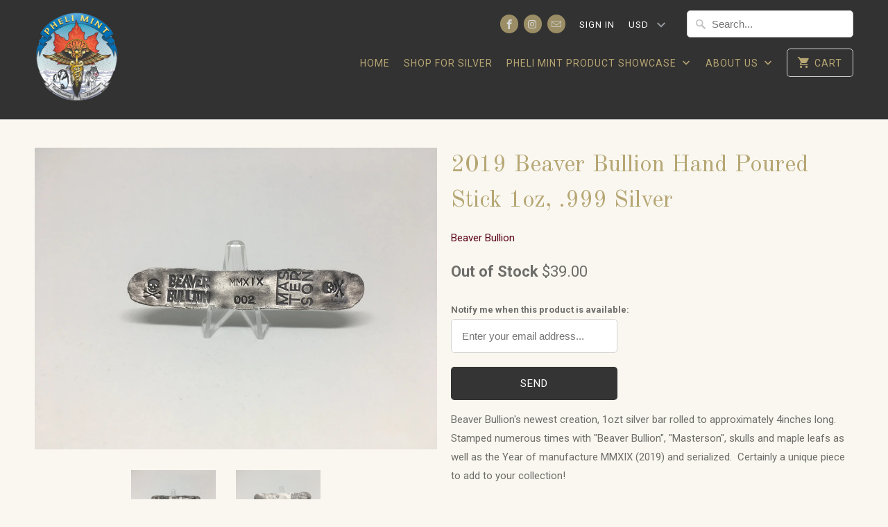

--- FILE ---
content_type: text/html; charset=utf-8
request_url: https://www.phelimint.com/en-bm/products/2019-beaver-bullion-hand-poured-stick-1oz-999-silver
body_size: 24046
content:
<!DOCTYPE html>
<!--[if lt IE 7 ]><html class="ie ie6" lang="en"> <![endif]-->
<!--[if IE 7 ]><html class="ie ie7" lang="en"> <![endif]-->
<!--[if IE 8 ]><html class="ie ie8" lang="en"> <![endif]-->
<!--[if IE 9 ]><html class="ie ie9" lang="en"> <![endif]-->
<!--[if (gte IE 10)|!(IE)]><!--><html lang="en"> <!--<![endif]-->
  <head>

    <meta charset="utf-8">
    <meta http-equiv="cleartype" content="on">
    <meta name="robots" content="index,follow">

    
    <title>2019 Beaver Bullion Hand Poured Stick 1oz, .999 Silver - PM INC</title>

    
<meta name="description" content="Beaver Bullion&#39;s newest creation, 1ozt silver bar rolled to approximately 4inches long.  Stamped numerous times with &quot;Beaver Bullion&quot;, &quot;Masterson&quot;, skulls and maple leafs as well as the Year of manufacture MMXIX (2019) and serialized.  Certainly a unique piece to add to your collection!   ...I use one for a book mark! " />



    <!-- Custom Fonts -->
    
      <link href="//fonts.googleapis.com/css?family=.|Old+Standard+TT:light,normal,bold|Old+Standard+TT:light,normal,bold|Roboto:light,normal,bold|Old+Standard+TT:light,normal,bold|Roboto:light,normal,bold" rel="stylesheet" type="text/css" />
    

    

<meta name="author" content="PM INC">
<meta property="og:url" content="https://www.phelimint.com/en-bm/products/2019-beaver-bullion-hand-poured-stick-1oz-999-silver">
<meta property="og:site_name" content="PM INC">


<meta property="og:type" content="product">

<meta property="og:title" content="2019 Beaver Bullion Hand Poured Stick 1oz, .999 Silver">


<meta property="og:image" content="http://www.phelimint.com/cdn/shop/products/IMG-6092_600x.jpg?v=1555795461">

<meta property="og:image:secure_url" content="https://www.phelimint.com/cdn/shop/products/IMG-6092_600x.jpg?v=1555795461">


  
<meta property="og:image" content="http://www.phelimint.com/cdn/shop/products/IMG-6093_600x.jpg?v=1555795461">

<meta property="og:image:secure_url" content="https://www.phelimint.com/cdn/shop/products/IMG-6093_600x.jpg?v=1555795461">


  
<meta property="og:price:amount" content="39.00">

<meta property="og:price:currency" content="USD">



<meta property="og:description" content="Beaver Bullion&#39;s newest creation, 1ozt silver bar rolled to approximately 4inches long.  Stamped numerous times with &quot;Beaver Bullion&quot;, &quot;Masterson&quot;, skulls and maple leafs as well as the Year of manufacture MMXIX (2019) and serialized.  Certainly a unique piece to add to your collection!   ...I use one for a book mark! ">





<meta name="twitter:card" content="summary">

<meta name="twitter:title" content="2019 Beaver Bullion Hand Poured Stick 1oz, .999 Silver">

<meta name="twitter:description" content="
Beaver Bullion&#39;s newest creation, 1ozt silver bar rolled to approximately 4inches long.  Stamped numerous times with &quot;Beaver Bullion&quot;, &quot;Masterson&quot;, skulls and maple leafs as well as the Year of manufacture MMXIX (2019) and serialized.  Certainly a unique piece to add to your collection!  
...I use one for a book mark!
Metal: .999 Silver
Weight: 1 troy ounce
Finish: Antique">

<meta name="twitter:image" content="https://www.phelimint.com/cdn/shop/products/IMG-6092_240x.jpg?v=1555795461">

<meta name="twitter:image:width" content="240">

<meta name="twitter:image:height" content="240">



    
    

    <!-- Mobile Specific Metas -->
    <meta name="HandheldFriendly" content="True">
    <meta name="MobileOptimized" content="320">
    <meta name="viewport" content="width=device-width,initial-scale=1">
    <meta name="theme-color" content="#f9f7f0">

    <!-- Stylesheets for Mobilia 5.0.0 -->
    <link href="//www.phelimint.com/cdn/shop/t/10/assets/styles.scss.css?v=146265327393884044101699280838" rel="stylesheet" type="text/css" media="all" />

    <!-- Icons -->
    
      <link rel="shortcut icon" type="image/x-icon" href="//www.phelimint.com/cdn/shop/files/logo2oz_small.png?v=1613062791">
    
    <link rel="canonical" href="https://www.phelimint.com/en-bm/products/2019-beaver-bullion-hand-poured-stick-1oz-999-silver" />

    

    <script src="//www.phelimint.com/cdn/shop/t/10/assets/app.js?v=10693848236956785971764858149" type="text/javascript"></script>
    <script>window.performance && window.performance.mark && window.performance.mark('shopify.content_for_header.start');</script><meta name="google-site-verification" content="3cHEX6Yn_msU2mH--03Fbs7X3A9eTYbp6t0pG3SSWHs">
<meta id="shopify-digital-wallet" name="shopify-digital-wallet" content="/16709809/digital_wallets/dialog">
<meta name="shopify-checkout-api-token" content="ecf15d4087c340ac77ef0efdebfa85fb">
<link rel="alternate" hreflang="x-default" href="https://www.phelimint.com/products/2019-beaver-bullion-hand-poured-stick-1oz-999-silver">
<link rel="alternate" hreflang="en" href="https://www.phelimint.com/products/2019-beaver-bullion-hand-poured-stick-1oz-999-silver">
<link rel="alternate" hreflang="en-BM" href="https://www.phelimint.com/en-bm/products/2019-beaver-bullion-hand-poured-stick-1oz-999-silver">
<link rel="alternate" type="application/json+oembed" href="https://www.phelimint.com/en-bm/products/2019-beaver-bullion-hand-poured-stick-1oz-999-silver.oembed">
<script async="async" src="/checkouts/internal/preloads.js?locale=en-BM"></script>
<link rel="preconnect" href="https://shop.app" crossorigin="anonymous">
<script async="async" src="https://shop.app/checkouts/internal/preloads.js?locale=en-BM&shop_id=16709809" crossorigin="anonymous"></script>
<script id="apple-pay-shop-capabilities" type="application/json">{"shopId":16709809,"countryCode":"CA","currencyCode":"USD","merchantCapabilities":["supports3DS"],"merchantId":"gid:\/\/shopify\/Shop\/16709809","merchantName":"PM INC","requiredBillingContactFields":["postalAddress","email"],"requiredShippingContactFields":["postalAddress","email"],"shippingType":"shipping","supportedNetworks":["visa","masterCard","amex","discover","jcb"],"total":{"type":"pending","label":"PM INC","amount":"1.00"},"shopifyPaymentsEnabled":true,"supportsSubscriptions":true}</script>
<script id="shopify-features" type="application/json">{"accessToken":"ecf15d4087c340ac77ef0efdebfa85fb","betas":["rich-media-storefront-analytics"],"domain":"www.phelimint.com","predictiveSearch":true,"shopId":16709809,"locale":"en"}</script>
<script>var Shopify = Shopify || {};
Shopify.shop = "pheli-mint.myshopify.com";
Shopify.locale = "en";
Shopify.currency = {"active":"USD","rate":"1.0"};
Shopify.country = "BM";
Shopify.theme = {"name":"Mobilia","id":163273742,"schema_name":"Mobilia","schema_version":"5.0.0","theme_store_id":464,"role":"main"};
Shopify.theme.handle = "null";
Shopify.theme.style = {"id":null,"handle":null};
Shopify.cdnHost = "www.phelimint.com/cdn";
Shopify.routes = Shopify.routes || {};
Shopify.routes.root = "/en-bm/";</script>
<script type="module">!function(o){(o.Shopify=o.Shopify||{}).modules=!0}(window);</script>
<script>!function(o){function n(){var o=[];function n(){o.push(Array.prototype.slice.apply(arguments))}return n.q=o,n}var t=o.Shopify=o.Shopify||{};t.loadFeatures=n(),t.autoloadFeatures=n()}(window);</script>
<script>
  window.ShopifyPay = window.ShopifyPay || {};
  window.ShopifyPay.apiHost = "shop.app\/pay";
  window.ShopifyPay.redirectState = null;
</script>
<script id="shop-js-analytics" type="application/json">{"pageType":"product"}</script>
<script defer="defer" async type="module" src="//www.phelimint.com/cdn/shopifycloud/shop-js/modules/v2/client.init-shop-cart-sync_BT-GjEfc.en.esm.js"></script>
<script defer="defer" async type="module" src="//www.phelimint.com/cdn/shopifycloud/shop-js/modules/v2/chunk.common_D58fp_Oc.esm.js"></script>
<script defer="defer" async type="module" src="//www.phelimint.com/cdn/shopifycloud/shop-js/modules/v2/chunk.modal_xMitdFEc.esm.js"></script>
<script type="module">
  await import("//www.phelimint.com/cdn/shopifycloud/shop-js/modules/v2/client.init-shop-cart-sync_BT-GjEfc.en.esm.js");
await import("//www.phelimint.com/cdn/shopifycloud/shop-js/modules/v2/chunk.common_D58fp_Oc.esm.js");
await import("//www.phelimint.com/cdn/shopifycloud/shop-js/modules/v2/chunk.modal_xMitdFEc.esm.js");

  window.Shopify.SignInWithShop?.initShopCartSync?.({"fedCMEnabled":true,"windoidEnabled":true});

</script>
<script>
  window.Shopify = window.Shopify || {};
  if (!window.Shopify.featureAssets) window.Shopify.featureAssets = {};
  window.Shopify.featureAssets['shop-js'] = {"shop-cart-sync":["modules/v2/client.shop-cart-sync_DZOKe7Ll.en.esm.js","modules/v2/chunk.common_D58fp_Oc.esm.js","modules/v2/chunk.modal_xMitdFEc.esm.js"],"init-fed-cm":["modules/v2/client.init-fed-cm_B6oLuCjv.en.esm.js","modules/v2/chunk.common_D58fp_Oc.esm.js","modules/v2/chunk.modal_xMitdFEc.esm.js"],"shop-cash-offers":["modules/v2/client.shop-cash-offers_D2sdYoxE.en.esm.js","modules/v2/chunk.common_D58fp_Oc.esm.js","modules/v2/chunk.modal_xMitdFEc.esm.js"],"shop-login-button":["modules/v2/client.shop-login-button_QeVjl5Y3.en.esm.js","modules/v2/chunk.common_D58fp_Oc.esm.js","modules/v2/chunk.modal_xMitdFEc.esm.js"],"pay-button":["modules/v2/client.pay-button_DXTOsIq6.en.esm.js","modules/v2/chunk.common_D58fp_Oc.esm.js","modules/v2/chunk.modal_xMitdFEc.esm.js"],"shop-button":["modules/v2/client.shop-button_DQZHx9pm.en.esm.js","modules/v2/chunk.common_D58fp_Oc.esm.js","modules/v2/chunk.modal_xMitdFEc.esm.js"],"avatar":["modules/v2/client.avatar_BTnouDA3.en.esm.js"],"init-windoid":["modules/v2/client.init-windoid_CR1B-cfM.en.esm.js","modules/v2/chunk.common_D58fp_Oc.esm.js","modules/v2/chunk.modal_xMitdFEc.esm.js"],"init-shop-for-new-customer-accounts":["modules/v2/client.init-shop-for-new-customer-accounts_C_vY_xzh.en.esm.js","modules/v2/client.shop-login-button_QeVjl5Y3.en.esm.js","modules/v2/chunk.common_D58fp_Oc.esm.js","modules/v2/chunk.modal_xMitdFEc.esm.js"],"init-shop-email-lookup-coordinator":["modules/v2/client.init-shop-email-lookup-coordinator_BI7n9ZSv.en.esm.js","modules/v2/chunk.common_D58fp_Oc.esm.js","modules/v2/chunk.modal_xMitdFEc.esm.js"],"init-shop-cart-sync":["modules/v2/client.init-shop-cart-sync_BT-GjEfc.en.esm.js","modules/v2/chunk.common_D58fp_Oc.esm.js","modules/v2/chunk.modal_xMitdFEc.esm.js"],"shop-toast-manager":["modules/v2/client.shop-toast-manager_DiYdP3xc.en.esm.js","modules/v2/chunk.common_D58fp_Oc.esm.js","modules/v2/chunk.modal_xMitdFEc.esm.js"],"init-customer-accounts":["modules/v2/client.init-customer-accounts_D9ZNqS-Q.en.esm.js","modules/v2/client.shop-login-button_QeVjl5Y3.en.esm.js","modules/v2/chunk.common_D58fp_Oc.esm.js","modules/v2/chunk.modal_xMitdFEc.esm.js"],"init-customer-accounts-sign-up":["modules/v2/client.init-customer-accounts-sign-up_iGw4briv.en.esm.js","modules/v2/client.shop-login-button_QeVjl5Y3.en.esm.js","modules/v2/chunk.common_D58fp_Oc.esm.js","modules/v2/chunk.modal_xMitdFEc.esm.js"],"shop-follow-button":["modules/v2/client.shop-follow-button_CqMgW2wH.en.esm.js","modules/v2/chunk.common_D58fp_Oc.esm.js","modules/v2/chunk.modal_xMitdFEc.esm.js"],"checkout-modal":["modules/v2/client.checkout-modal_xHeaAweL.en.esm.js","modules/v2/chunk.common_D58fp_Oc.esm.js","modules/v2/chunk.modal_xMitdFEc.esm.js"],"shop-login":["modules/v2/client.shop-login_D91U-Q7h.en.esm.js","modules/v2/chunk.common_D58fp_Oc.esm.js","modules/v2/chunk.modal_xMitdFEc.esm.js"],"lead-capture":["modules/v2/client.lead-capture_BJmE1dJe.en.esm.js","modules/v2/chunk.common_D58fp_Oc.esm.js","modules/v2/chunk.modal_xMitdFEc.esm.js"],"payment-terms":["modules/v2/client.payment-terms_Ci9AEqFq.en.esm.js","modules/v2/chunk.common_D58fp_Oc.esm.js","modules/v2/chunk.modal_xMitdFEc.esm.js"]};
</script>
<script>(function() {
  var isLoaded = false;
  function asyncLoad() {
    if (isLoaded) return;
    isLoaded = true;
    var urls = ["\/\/shopify.privy.com\/widget.js?shop=pheli-mint.myshopify.com","https:\/\/chimpstatic.com\/mcjs-connected\/js\/users\/54f52c5bed55fbb4e7b7488ef\/59cf777b8eac4831bce0f6537.js?shop=pheli-mint.myshopify.com","https:\/\/chimpstatic.com\/mcjs-connected\/js\/users\/54f52c5bed55fbb4e7b7488ef\/59cf777b8eac4831bce0f6537.js?shop=pheli-mint.myshopify.com","https:\/\/chimpstatic.com\/mcjs-connected\/js\/users\/54f52c5bed55fbb4e7b7488ef\/59cf777b8eac4831bce0f6537.js?shop=pheli-mint.myshopify.com","https:\/\/chimpstatic.com\/mcjs-connected\/js\/users\/54f52c5bed55fbb4e7b7488ef\/59cf777b8eac4831bce0f6537.js?shop=pheli-mint.myshopify.com","https:\/\/chimpstatic.com\/mcjs-connected\/js\/users\/54f52c5bed55fbb4e7b7488ef\/0328c0103fc3acc75ec3173b7.js?shop=pheli-mint.myshopify.com","https:\/\/chimpstatic.com\/mcjs-connected\/js\/users\/54f52c5bed55fbb4e7b7488ef\/0328c0103fc3acc75ec3173b7.js?shop=pheli-mint.myshopify.com","https:\/\/chimpstatic.com\/mcjs-connected\/js\/users\/54f52c5bed55fbb4e7b7488ef\/0328c0103fc3acc75ec3173b7.js?shop=pheli-mint.myshopify.com","https:\/\/chimpstatic.com\/mcjs-connected\/js\/users\/54f52c5bed55fbb4e7b7488ef\/0328c0103fc3acc75ec3173b7.js?shop=pheli-mint.myshopify.com","https:\/\/chimpstatic.com\/mcjs-connected\/js\/users\/54f52c5bed55fbb4e7b7488ef\/0328c0103fc3acc75ec3173b7.js?shop=pheli-mint.myshopify.com","https:\/\/chimpstatic.com\/mcjs-connected\/js\/users\/54f52c5bed55fbb4e7b7488ef\/0328c0103fc3acc75ec3173b7.js?shop=pheli-mint.myshopify.com","https:\/\/chimpstatic.com\/mcjs-connected\/js\/users\/54f52c5bed55fbb4e7b7488ef\/0328c0103fc3acc75ec3173b7.js?shop=pheli-mint.myshopify.com","https:\/\/chimpstatic.com\/mcjs-connected\/js\/users\/54f52c5bed55fbb4e7b7488ef\/0328c0103fc3acc75ec3173b7.js?shop=pheli-mint.myshopify.com","https:\/\/chimpstatic.com\/mcjs-connected\/js\/users\/54f52c5bed55fbb4e7b7488ef\/0328c0103fc3acc75ec3173b7.js?shop=pheli-mint.myshopify.com","https:\/\/chimpstatic.com\/mcjs-connected\/js\/users\/54f52c5bed55fbb4e7b7488ef\/0328c0103fc3acc75ec3173b7.js?shop=pheli-mint.myshopify.com","https:\/\/chimpstatic.com\/mcjs-connected\/js\/users\/54f52c5bed55fbb4e7b7488ef\/0328c0103fc3acc75ec3173b7.js?shop=pheli-mint.myshopify.com","https:\/\/chimpstatic.com\/mcjs-connected\/js\/users\/54f52c5bed55fbb4e7b7488ef\/0328c0103fc3acc75ec3173b7.js?shop=pheli-mint.myshopify.com","https:\/\/chimpstatic.com\/mcjs-connected\/js\/users\/54f52c5bed55fbb4e7b7488ef\/0328c0103fc3acc75ec3173b7.js?shop=pheli-mint.myshopify.com","https:\/\/chimpstatic.com\/mcjs-connected\/js\/users\/54f52c5bed55fbb4e7b7488ef\/0328c0103fc3acc75ec3173b7.js?shop=pheli-mint.myshopify.com","https:\/\/chimpstatic.com\/mcjs-connected\/js\/users\/54f52c5bed55fbb4e7b7488ef\/0328c0103fc3acc75ec3173b7.js?shop=pheli-mint.myshopify.com","https:\/\/chimpstatic.com\/mcjs-connected\/js\/users\/54f52c5bed55fbb4e7b7488ef\/0328c0103fc3acc75ec3173b7.js?shop=pheli-mint.myshopify.com","https:\/\/chimpstatic.com\/mcjs-connected\/js\/users\/54f52c5bed55fbb4e7b7488ef\/0328c0103fc3acc75ec3173b7.js?shop=pheli-mint.myshopify.com","https:\/\/chimpstatic.com\/mcjs-connected\/js\/users\/54f52c5bed55fbb4e7b7488ef\/0328c0103fc3acc75ec3173b7.js?shop=pheli-mint.myshopify.com","https:\/\/chimpstatic.com\/mcjs-connected\/js\/users\/54f52c5bed55fbb4e7b7488ef\/0328c0103fc3acc75ec3173b7.js?shop=pheli-mint.myshopify.com","https:\/\/chimpstatic.com\/mcjs-connected\/js\/users\/54f52c5bed55fbb4e7b7488ef\/0328c0103fc3acc75ec3173b7.js?shop=pheli-mint.myshopify.com","https:\/\/chimpstatic.com\/mcjs-connected\/js\/users\/54f52c5bed55fbb4e7b7488ef\/0328c0103fc3acc75ec3173b7.js?shop=pheli-mint.myshopify.com","https:\/\/chimpstatic.com\/mcjs-connected\/js\/users\/54f52c5bed55fbb4e7b7488ef\/0328c0103fc3acc75ec3173b7.js?shop=pheli-mint.myshopify.com","https:\/\/chimpstatic.com\/mcjs-connected\/js\/users\/54f52c5bed55fbb4e7b7488ef\/0328c0103fc3acc75ec3173b7.js?shop=pheli-mint.myshopify.com","https:\/\/chimpstatic.com\/mcjs-connected\/js\/users\/54f52c5bed55fbb4e7b7488ef\/0328c0103fc3acc75ec3173b7.js?shop=pheli-mint.myshopify.com","https:\/\/chimpstatic.com\/mcjs-connected\/js\/users\/54f52c5bed55fbb4e7b7488ef\/0328c0103fc3acc75ec3173b7.js?shop=pheli-mint.myshopify.com","https:\/\/chimpstatic.com\/mcjs-connected\/js\/users\/54f52c5bed55fbb4e7b7488ef\/0328c0103fc3acc75ec3173b7.js?shop=pheli-mint.myshopify.com","https:\/\/chimpstatic.com\/mcjs-connected\/js\/users\/54f52c5bed55fbb4e7b7488ef\/0328c0103fc3acc75ec3173b7.js?shop=pheli-mint.myshopify.com","https:\/\/chimpstatic.com\/mcjs-connected\/js\/users\/54f52c5bed55fbb4e7b7488ef\/0328c0103fc3acc75ec3173b7.js?shop=pheli-mint.myshopify.com","https:\/\/cdn-bundler.nice-team.net\/app\/js\/bundler.js?shop=pheli-mint.myshopify.com","https:\/\/cdn.hextom.com\/js\/eventpromotionbar.js?shop=pheli-mint.myshopify.com","https:\/\/cdn.zigpoll.com\/zigpoll-shopify-embed.js?accountId=690f782a7ae1ddad3e7167de\u0026shop=pheli-mint.myshopify.com"];
    for (var i = 0; i < urls.length; i++) {
      var s = document.createElement('script');
      s.type = 'text/javascript';
      s.async = true;
      s.src = urls[i];
      var x = document.getElementsByTagName('script')[0];
      x.parentNode.insertBefore(s, x);
    }
  };
  if(window.attachEvent) {
    window.attachEvent('onload', asyncLoad);
  } else {
    window.addEventListener('load', asyncLoad, false);
  }
})();</script>
<script id="__st">var __st={"a":16709809,"offset":-18000,"reqid":"35a3f238-55a0-468a-89d0-dc6c225efa4a-1769079878","pageurl":"www.phelimint.com\/en-bm\/products\/2019-beaver-bullion-hand-poured-stick-1oz-999-silver","u":"36e338b6d01c","p":"product","rtyp":"product","rid":1931637489686};</script>
<script>window.ShopifyPaypalV4VisibilityTracking = true;</script>
<script id="captcha-bootstrap">!function(){'use strict';const t='contact',e='account',n='new_comment',o=[[t,t],['blogs',n],['comments',n],[t,'customer']],c=[[e,'customer_login'],[e,'guest_login'],[e,'recover_customer_password'],[e,'create_customer']],r=t=>t.map((([t,e])=>`form[action*='/${t}']:not([data-nocaptcha='true']) input[name='form_type'][value='${e}']`)).join(','),a=t=>()=>t?[...document.querySelectorAll(t)].map((t=>t.form)):[];function s(){const t=[...o],e=r(t);return a(e)}const i='password',u='form_key',d=['recaptcha-v3-token','g-recaptcha-response','h-captcha-response',i],f=()=>{try{return window.sessionStorage}catch{return}},m='__shopify_v',_=t=>t.elements[u];function p(t,e,n=!1){try{const o=window.sessionStorage,c=JSON.parse(o.getItem(e)),{data:r}=function(t){const{data:e,action:n}=t;return t[m]||n?{data:e,action:n}:{data:t,action:n}}(c);for(const[e,n]of Object.entries(r))t.elements[e]&&(t.elements[e].value=n);n&&o.removeItem(e)}catch(o){console.error('form repopulation failed',{error:o})}}const l='form_type',E='cptcha';function T(t){t.dataset[E]=!0}const w=window,h=w.document,L='Shopify',v='ce_forms',y='captcha';let A=!1;((t,e)=>{const n=(g='f06e6c50-85a8-45c8-87d0-21a2b65856fe',I='https://cdn.shopify.com/shopifycloud/storefront-forms-hcaptcha/ce_storefront_forms_captcha_hcaptcha.v1.5.2.iife.js',D={infoText:'Protected by hCaptcha',privacyText:'Privacy',termsText:'Terms'},(t,e,n)=>{const o=w[L][v],c=o.bindForm;if(c)return c(t,g,e,D).then(n);var r;o.q.push([[t,g,e,D],n]),r=I,A||(h.body.append(Object.assign(h.createElement('script'),{id:'captcha-provider',async:!0,src:r})),A=!0)});var g,I,D;w[L]=w[L]||{},w[L][v]=w[L][v]||{},w[L][v].q=[],w[L][y]=w[L][y]||{},w[L][y].protect=function(t,e){n(t,void 0,e),T(t)},Object.freeze(w[L][y]),function(t,e,n,w,h,L){const[v,y,A,g]=function(t,e,n){const i=e?o:[],u=t?c:[],d=[...i,...u],f=r(d),m=r(i),_=r(d.filter((([t,e])=>n.includes(e))));return[a(f),a(m),a(_),s()]}(w,h,L),I=t=>{const e=t.target;return e instanceof HTMLFormElement?e:e&&e.form},D=t=>v().includes(t);t.addEventListener('submit',(t=>{const e=I(t);if(!e)return;const n=D(e)&&!e.dataset.hcaptchaBound&&!e.dataset.recaptchaBound,o=_(e),c=g().includes(e)&&(!o||!o.value);(n||c)&&t.preventDefault(),c&&!n&&(function(t){try{if(!f())return;!function(t){const e=f();if(!e)return;const n=_(t);if(!n)return;const o=n.value;o&&e.removeItem(o)}(t);const e=Array.from(Array(32),(()=>Math.random().toString(36)[2])).join('');!function(t,e){_(t)||t.append(Object.assign(document.createElement('input'),{type:'hidden',name:u})),t.elements[u].value=e}(t,e),function(t,e){const n=f();if(!n)return;const o=[...t.querySelectorAll(`input[type='${i}']`)].map((({name:t})=>t)),c=[...d,...o],r={};for(const[a,s]of new FormData(t).entries())c.includes(a)||(r[a]=s);n.setItem(e,JSON.stringify({[m]:1,action:t.action,data:r}))}(t,e)}catch(e){console.error('failed to persist form',e)}}(e),e.submit())}));const S=(t,e)=>{t&&!t.dataset[E]&&(n(t,e.some((e=>e===t))),T(t))};for(const o of['focusin','change'])t.addEventListener(o,(t=>{const e=I(t);D(e)&&S(e,y())}));const B=e.get('form_key'),M=e.get(l),P=B&&M;t.addEventListener('DOMContentLoaded',(()=>{const t=y();if(P)for(const e of t)e.elements[l].value===M&&p(e,B);[...new Set([...A(),...v().filter((t=>'true'===t.dataset.shopifyCaptcha))])].forEach((e=>S(e,t)))}))}(h,new URLSearchParams(w.location.search),n,t,e,['guest_login'])})(!0,!0)}();</script>
<script integrity="sha256-4kQ18oKyAcykRKYeNunJcIwy7WH5gtpwJnB7kiuLZ1E=" data-source-attribution="shopify.loadfeatures" defer="defer" src="//www.phelimint.com/cdn/shopifycloud/storefront/assets/storefront/load_feature-a0a9edcb.js" crossorigin="anonymous"></script>
<script crossorigin="anonymous" defer="defer" src="//www.phelimint.com/cdn/shopifycloud/storefront/assets/shopify_pay/storefront-65b4c6d7.js?v=20250812"></script>
<script data-source-attribution="shopify.dynamic_checkout.dynamic.init">var Shopify=Shopify||{};Shopify.PaymentButton=Shopify.PaymentButton||{isStorefrontPortableWallets:!0,init:function(){window.Shopify.PaymentButton.init=function(){};var t=document.createElement("script");t.src="https://www.phelimint.com/cdn/shopifycloud/portable-wallets/latest/portable-wallets.en.js",t.type="module",document.head.appendChild(t)}};
</script>
<script data-source-attribution="shopify.dynamic_checkout.buyer_consent">
  function portableWalletsHideBuyerConsent(e){var t=document.getElementById("shopify-buyer-consent"),n=document.getElementById("shopify-subscription-policy-button");t&&n&&(t.classList.add("hidden"),t.setAttribute("aria-hidden","true"),n.removeEventListener("click",e))}function portableWalletsShowBuyerConsent(e){var t=document.getElementById("shopify-buyer-consent"),n=document.getElementById("shopify-subscription-policy-button");t&&n&&(t.classList.remove("hidden"),t.removeAttribute("aria-hidden"),n.addEventListener("click",e))}window.Shopify?.PaymentButton&&(window.Shopify.PaymentButton.hideBuyerConsent=portableWalletsHideBuyerConsent,window.Shopify.PaymentButton.showBuyerConsent=portableWalletsShowBuyerConsent);
</script>
<script data-source-attribution="shopify.dynamic_checkout.cart.bootstrap">document.addEventListener("DOMContentLoaded",(function(){function t(){return document.querySelector("shopify-accelerated-checkout-cart, shopify-accelerated-checkout")}if(t())Shopify.PaymentButton.init();else{new MutationObserver((function(e,n){t()&&(Shopify.PaymentButton.init(),n.disconnect())})).observe(document.body,{childList:!0,subtree:!0})}}));
</script>
<link id="shopify-accelerated-checkout-styles" rel="stylesheet" media="screen" href="https://www.phelimint.com/cdn/shopifycloud/portable-wallets/latest/accelerated-checkout-backwards-compat.css" crossorigin="anonymous">
<style id="shopify-accelerated-checkout-cart">
        #shopify-buyer-consent {
  margin-top: 1em;
  display: inline-block;
  width: 100%;
}

#shopify-buyer-consent.hidden {
  display: none;
}

#shopify-subscription-policy-button {
  background: none;
  border: none;
  padding: 0;
  text-decoration: underline;
  font-size: inherit;
  cursor: pointer;
}

#shopify-subscription-policy-button::before {
  box-shadow: none;
}

      </style>

<script>window.performance && window.performance.mark && window.performance.mark('shopify.content_for_header.end');</script><script type="application/vnd.locksmith+json" data-locksmith>{"version":"v5.31","locked":false,"scope":"product","access_granted":true,"access_denied":false,"manual_lock":false,"server_lock":false,"server_rendered":false,"hide_resource":false,"hide_links_to_resource":false,"transparent":true,"locks":{"all":[],"opened":[]},"keys":[],"keys_signature":"0689c4fb53a96d535fbfec7125aa5127c30fee91acab53a827dd006691e18c95","state":{"template":"product","theme":163273742,"product":"2019-beaver-bullion-hand-poured-stick-1oz-999-silver","collection":null,"page":null,"blog":null,"article":null,"app":null},"shop":{"customer_accounts_enabled":true},"now":1769079878,"path":"/products/2019-beaver-bullion-hand-poured-stick-1oz-999-silver","canonical_url":"https:\/\/www.phelimint.com\/en-bm\/products\/2019-beaver-bullion-hand-poured-stick-1oz-999-silver","customer":{"id":null,"email":null}}</script><script data-locksmith>!function(){var require=void 0,reqwest=function(){function succeed(e){var t=protocolRe.exec(e.url);return t=t&&t[1]||context.location.protocol,httpsRe.test(t)?twoHundo.test(e.request.status):!!e.request.response}function handleReadyState(e,t,s){return function(){return e._aborted?s(e.request):e._timedOut?s(e.request,"Request is aborted: timeout"):void(e.request&&4==e.request[readyState]&&(e.request.onreadystatechange=noop,succeed(e)?t(e.request):s(e.request)))}}function setHeaders(e,t){var s,o=t.headers||{};o.Accept=o.Accept||defaultHeaders.accept[t.type]||defaultHeaders.accept["*"];var n="undefined"!=typeof FormData&&t.data instanceof FormData;!t.crossOrigin&&!o[requestedWith]&&(o[requestedWith]=defaultHeaders.requestedWith),!o[contentType]&&!n&&(o[contentType]=t.contentType||defaultHeaders.contentType);for(s in o)o.hasOwnProperty(s)&&"setRequestHeader"in e&&e.setRequestHeader(s,o[s])}function setCredentials(e,t){"undefined"!=typeof t.withCredentials&&"undefined"!=typeof e.withCredentials&&(e.withCredentials=!!t.withCredentials)}function generalCallback(e){lastValue=e}function urlappend(e,t){return e+(/[?]/.test(e)?"&":"?")+t}function handleJsonp(e,t,s,o){var n=uniqid++,r=e.jsonpCallback||"callback",i=e.jsonpCallbackName||reqwest.getcallbackPrefix(n),a=new RegExp("((^|[?]|&)"+r+")=([^&]+)"),l=o.match(a),c=doc.createElement("script"),u=0,m=-1!==navigator.userAgent.indexOf("MSIE 10.0");return l?"?"===l[3]?o=o.replace(a,"$1="+i):i=l[3]:o=urlappend(o,r+"="+i),context[i]=generalCallback,c.type="text/javascript",c.src=o,c.async=!0,"undefined"!=typeof c.onreadystatechange&&!m&&(c.htmlFor=c.id="_reqwest_"+n),c.onload=c.onreadystatechange=function(){return c[readyState]&&"complete"!==c[readyState]&&"loaded"!==c[readyState]||u?!1:(c.onload=c.onreadystatechange=null,c.onclick&&c.onclick(),t(lastValue),lastValue=void 0,head.removeChild(c),u=1,void 0)},head.appendChild(c),{abort:function(){c.onload=c.onreadystatechange=null,s({},"Request is aborted: timeout",{}),lastValue=void 0,head.removeChild(c),u=1}}}function getRequest(e,t){var s,o=this.o,n=(o.method||"GET").toUpperCase(),r="string"==typeof o?o:o.url,i=o.processData!==!1&&o.data&&"string"!=typeof o.data?reqwest.toQueryString(o.data):o.data||null,a=!1;return("jsonp"==o.type||"GET"==n)&&i&&(r=urlappend(r,i),i=null),"jsonp"==o.type?handleJsonp(o,e,t,r):(s=o.xhr&&o.xhr(o)||xhr(o),s.open(n,r,o.async===!1?!1:!0),setHeaders(s,o),setCredentials(s,o),context[xDomainRequest]&&s instanceof context[xDomainRequest]?(s.onload=e,s.onerror=t,s.onprogress=function(){},a=!0):s.onreadystatechange=handleReadyState(this,e,t),o.before&&o.before(s),a?setTimeout(function(){s.send(i)},200):s.send(i),s)}function Reqwest(e,t){this.o=e,this.fn=t,init.apply(this,arguments)}function setType(e){return null===e?void 0:e.match("json")?"json":e.match("javascript")?"js":e.match("text")?"html":e.match("xml")?"xml":void 0}function init(o,fn){function complete(e){for(o.timeout&&clearTimeout(self.timeout),self.timeout=null;self._completeHandlers.length>0;)self._completeHandlers.shift()(e)}function success(resp){var type=o.type||resp&&setType(resp.getResponseHeader("Content-Type"));resp="jsonp"!==type?self.request:resp;var filteredResponse=globalSetupOptions.dataFilter(resp.responseText,type),r=filteredResponse;try{resp.responseText=r}catch(e){}if(r)switch(type){case"json":try{resp=context.JSON?context.JSON.parse(r):eval("("+r+")")}catch(err){return error(resp,"Could not parse JSON in response",err)}break;case"js":resp=eval(r);break;case"html":resp=r;break;case"xml":resp=resp.responseXML&&resp.responseXML.parseError&&resp.responseXML.parseError.errorCode&&resp.responseXML.parseError.reason?null:resp.responseXML}for(self._responseArgs.resp=resp,self._fulfilled=!0,fn(resp),self._successHandler(resp);self._fulfillmentHandlers.length>0;)resp=self._fulfillmentHandlers.shift()(resp);complete(resp)}function timedOut(){self._timedOut=!0,self.request.abort()}function error(e,t,s){for(e=self.request,self._responseArgs.resp=e,self._responseArgs.msg=t,self._responseArgs.t=s,self._erred=!0;self._errorHandlers.length>0;)self._errorHandlers.shift()(e,t,s);complete(e)}this.url="string"==typeof o?o:o.url,this.timeout=null,this._fulfilled=!1,this._successHandler=function(){},this._fulfillmentHandlers=[],this._errorHandlers=[],this._completeHandlers=[],this._erred=!1,this._responseArgs={};var self=this;fn=fn||function(){},o.timeout&&(this.timeout=setTimeout(function(){timedOut()},o.timeout)),o.success&&(this._successHandler=function(){o.success.apply(o,arguments)}),o.error&&this._errorHandlers.push(function(){o.error.apply(o,arguments)}),o.complete&&this._completeHandlers.push(function(){o.complete.apply(o,arguments)}),this.request=getRequest.call(this,success,error)}function reqwest(e,t){return new Reqwest(e,t)}function normalize(e){return e?e.replace(/\r?\n/g,"\r\n"):""}function serial(e,t){var s,o,n,r,i=e.name,a=e.tagName.toLowerCase(),l=function(e){e&&!e.disabled&&t(i,normalize(e.attributes.value&&e.attributes.value.specified?e.value:e.text))};if(!e.disabled&&i)switch(a){case"input":/reset|button|image|file/i.test(e.type)||(s=/checkbox/i.test(e.type),o=/radio/i.test(e.type),n=e.value,(!s&&!o||e.checked)&&t(i,normalize(s&&""===n?"on":n)));break;case"textarea":t(i,normalize(e.value));break;case"select":if("select-one"===e.type.toLowerCase())l(e.selectedIndex>=0?e.options[e.selectedIndex]:null);else for(r=0;e.length&&r<e.length;r++)e.options[r].selected&&l(e.options[r])}}function eachFormElement(){var e,t,s=this,o=function(e,t){var o,n,r;for(o=0;o<t.length;o++)for(r=e[byTag](t[o]),n=0;n<r.length;n++)serial(r[n],s)};for(t=0;t<arguments.length;t++)e=arguments[t],/input|select|textarea/i.test(e.tagName)&&serial(e,s),o(e,["input","select","textarea"])}function serializeQueryString(){return reqwest.toQueryString(reqwest.serializeArray.apply(null,arguments))}function serializeHash(){var e={};return eachFormElement.apply(function(t,s){t in e?(e[t]&&!isArray(e[t])&&(e[t]=[e[t]]),e[t].push(s)):e[t]=s},arguments),e}function buildParams(e,t,s,o){var n,r,i,a=/\[\]$/;if(isArray(t))for(r=0;t&&r<t.length;r++)i=t[r],s||a.test(e)?o(e,i):buildParams(e+"["+("object"==typeof i?r:"")+"]",i,s,o);else if(t&&"[object Object]"===t.toString())for(n in t)buildParams(e+"["+n+"]",t[n],s,o);else o(e,t)}var context=this;if("window"in context)var doc=document,byTag="getElementsByTagName",head=doc[byTag]("head")[0];else{var XHR2;try{XHR2=require("xhr2")}catch(ex){throw new Error("Peer dependency `xhr2` required! Please npm install xhr2")}}var httpsRe=/^http/,protocolRe=/(^\w+):\/\//,twoHundo=/^(20\d|1223)$/,readyState="readyState",contentType="Content-Type",requestedWith="X-Requested-With",uniqid=0,callbackPrefix="reqwest_"+ +new Date,lastValue,xmlHttpRequest="XMLHttpRequest",xDomainRequest="XDomainRequest",noop=function(){},isArray="function"==typeof Array.isArray?Array.isArray:function(e){return e instanceof Array},defaultHeaders={contentType:"application/x-www-form-urlencoded",requestedWith:xmlHttpRequest,accept:{"*":"text/javascript, text/html, application/xml, text/xml, */*",xml:"application/xml, text/xml",html:"text/html",text:"text/plain",json:"application/json, text/javascript",js:"application/javascript, text/javascript"}},xhr=function(e){if(e.crossOrigin===!0){var t=context[xmlHttpRequest]?new XMLHttpRequest:null;if(t&&"withCredentials"in t)return t;if(context[xDomainRequest])return new XDomainRequest;throw new Error("Browser does not support cross-origin requests")}return context[xmlHttpRequest]?new XMLHttpRequest:XHR2?new XHR2:new ActiveXObject("Microsoft.XMLHTTP")},globalSetupOptions={dataFilter:function(e){return e}};return Reqwest.prototype={abort:function(){this._aborted=!0,this.request.abort()},retry:function(){init.call(this,this.o,this.fn)},then:function(e,t){return e=e||function(){},t=t||function(){},this._fulfilled?this._responseArgs.resp=e(this._responseArgs.resp):this._erred?t(this._responseArgs.resp,this._responseArgs.msg,this._responseArgs.t):(this._fulfillmentHandlers.push(e),this._errorHandlers.push(t)),this},always:function(e){return this._fulfilled||this._erred?e(this._responseArgs.resp):this._completeHandlers.push(e),this},fail:function(e){return this._erred?e(this._responseArgs.resp,this._responseArgs.msg,this._responseArgs.t):this._errorHandlers.push(e),this},"catch":function(e){return this.fail(e)}},reqwest.serializeArray=function(){var e=[];return eachFormElement.apply(function(t,s){e.push({name:t,value:s})},arguments),e},reqwest.serialize=function(){if(0===arguments.length)return"";var e,t,s=Array.prototype.slice.call(arguments,0);return e=s.pop(),e&&e.nodeType&&s.push(e)&&(e=null),e&&(e=e.type),t="map"==e?serializeHash:"array"==e?reqwest.serializeArray:serializeQueryString,t.apply(null,s)},reqwest.toQueryString=function(e,t){var s,o,n=t||!1,r=[],i=encodeURIComponent,a=function(e,t){t="function"==typeof t?t():null==t?"":t,r[r.length]=i(e)+"="+i(t)};if(isArray(e))for(o=0;e&&o<e.length;o++)a(e[o].name,e[o].value);else for(s in e)e.hasOwnProperty(s)&&buildParams(s,e[s],n,a);return r.join("&").replace(/%20/g,"+")},reqwest.getcallbackPrefix=function(){return callbackPrefix},reqwest.compat=function(e,t){return e&&(e.type&&(e.method=e.type)&&delete e.type,e.dataType&&(e.type=e.dataType),e.jsonpCallback&&(e.jsonpCallbackName=e.jsonpCallback)&&delete e.jsonpCallback,e.jsonp&&(e.jsonpCallback=e.jsonp)),new Reqwest(e,t)},reqwest.ajaxSetup=function(e){e=e||{};for(var t in e)globalSetupOptions[t]=e[t]},reqwest}(),Locksmith=window.Locksmith={},jsonScript=document.querySelector('script[type="application/vnd.locksmith+json"]'),json=jsonScript&&jsonScript.innerHTML;if(Locksmith.state={},Locksmith.util={},Locksmith.loading=!1,json)try{Locksmith.state=JSON.parse(json)}catch(error){}if(document.addEventListener&&document.querySelector){var box,keysLeft,timeout,keysTarget=[76,79,67,75,83,77,73,84,72,49,49],reset=function(){keysLeft=keysTarget.slice(0)},style="style",remover=function(e){e&&27!==e.keyCode&&"click"!==e.type||(document.removeEventListener("keydown",remover),document.removeEventListener("click",remover),box&&document.body.removeChild(box),box=null)};reset(),document.addEventListener("keyup",function(e){if(e.keyCode===keysLeft[0]){if(clearTimeout(timeout),keysLeft.shift(),keysLeft.length>0)return void(timeout=setTimeout(reset,1e3));reset(),remover(),box=document.createElement("div"),box[style].width="50%",box[style].maxWidth="500px",box[style].height="35%",box[style].border="1px rgba(0, 0, 0, 0.2) solid",box[style].background="rgba(255, 255, 255, 0.99)",box[style].borderRadius="2px",box[style].position="fixed",box[style].top="50%",box[style].left="50%",box[style].transform="translateY(-50%) translateX(-50%)",box[style].boxShadow="0 2px 5px rgba(0, 0, 0, 0.3), 0 0 100px 500px rgba(255, 255, 255, 0.87)",box[style].zIndex="2147483645";var t=document.createElement("textarea");t.value=json,t[style].border="none",t[style].display="block",t[style].boxSizing="border-box",t[style].width="100%",t[style].height="100%",t[style].background="transparent",t[style].padding="10px",t[style].fontFamily="monospace",t[style].fontSize="13px",t[style].color="#333",t[style].resize="none",t[style].outline="none",t.readOnly=!0,box.appendChild(t),t.addEventListener("click",function(e){e.stopImmediatePropagation(),t.select()}),document.body.appendChild(box),t.select(),document.addEventListener("keydown",remover),document.addEventListener("click",remover)}})}Locksmith.path=Locksmith.state.path||window.location.pathname,Locksmith.customer=Locksmith.state.customer,Locksmith.token=null,Locksmith.basePath="/apps/locksmith",Locksmith.util.withToken=function(e){Locksmith.token?e(Locksmith.token):reqwest({url:"https://uselocksmith.com/proxy/token?shop=pheli-mint.myshopify.com",type:"html",crossOrigin:!0,withCredentials:!0,success:function(t){Locksmith.token=t,e(t)}})},Locksmith.util.makeUrl=function(e,t,s){var o,n=Locksmith.basePath+e,r=[],i=Locksmith.util.cache();for(o in i)r.push(o+"="+encodeURIComponent(i[o]));for(o in t)r.push(o+"="+encodeURIComponent(t[o]));r.push("customer_id="+encodeURIComponent(Locksmith.customer.id)),r.push("customer_email="+encodeURIComponent(Locksmith.customer.email)),Locksmith.util.withToken(function(e){r.push("token="+e),n=n+(-1===n.indexOf("?")?"?":"&")+r.join("&"),s(n)})},Locksmith.util.cache=function(e){var t={};try{var s=function(e){return(document.cookie.match("(^|; )"+e+"=([^;]*)")||0)[2]};t=JSON.parse(decodeURIComponent(s("locksmith-params")||"{}"))}catch(o){}if(e){for(var n in e)t[n]=e[n];document.cookie="locksmith-params=; expires=Thu, 01 Jan 1970 00:00:00 GMT; path=/",document.cookie="locksmith-params="+encodeURIComponent(JSON.stringify(t))+"; path=/"}return t},Locksmith.util.spinnerHTML='<style>body{background:#FFF}@keyframes spin{from{transform:rotate(0deg)}to{transform:rotate(360deg)}}#loading{display:flex;width:100%;height:50vh;color:#777;align-items:center;justify-content:center}#loading .spinner{display:block;animation:spin 600ms linear infinite;position:relative;width:50px;height:50px}#loading .spinner-ring{stroke:currentColor;stroke-dasharray:100%;stroke-width:2px;stroke-linecap:round;fill:none}</style><div id="loading"><div class="spinner"><svg width="100%" height="100%"><svg preserveAspectRatio="xMinYMin"><circle class="spinner-ring" cx="50%" cy="50%" r="45%"></circle></svg></svg></div></div>',Locksmith.util.clobberBody=function(e){document.body.innerHTML=e},Locksmith.util.clobberDocument=function(e){e.responseText&&(e=e.responseText),document.documentElement&&document.removeChild(document.documentElement);var t=document.open("text/html","replace");t.writeln(e),t.close(),setTimeout(function(){var e=t.querySelector("[autofocus]");e&&e.focus()},100)},Locksmith.util.serializeForm=function(e){if(e&&"FORM"===e.nodeName){var t,s,o={};for(t=e.elements.length-1;t>=0;t-=1)if(""!==e.elements[t].name)switch(e.elements[t].nodeName){case"INPUT":switch(e.elements[t].type){default:case"text":case"hidden":case"password":case"button":case"reset":case"submit":o[e.elements[t].name]=e.elements[t].value;break;case"checkbox":case"radio":e.elements[t].checked&&(o[e.elements[t].name]=e.elements[t].value);break;case"file":}break;case"TEXTAREA":o[e.elements[t].name]=e.elements[t].value;break;case"SELECT":switch(e.elements[t].type){case"select-one":o[e.elements[t].name]=e.elements[t].value;break;case"select-multiple":for(s=e.elements[t].options.length-1;s>=0;s-=1)e.elements[t].options[s].selected&&(o[e.elements[t].name]=e.elements[t].options[s].value)}break;case"BUTTON":switch(e.elements[t].type){case"reset":case"submit":case"button":o[e.elements[t].name]=e.elements[t].value}}return o}},Locksmith.util.on=function(e,t,s,o){o=o||document;var n="locksmith-"+e+t,r=function(e){-1===e.target.className.split(/\s+/).indexOf(t)&&-1===e.target.parentElement.className.split(/\s+/).indexOf(t)||e[n]||(e[n]=!0,s(e))};o.attachEvent?o.attachEvent(e,r):o.addEventListener(e,r,!1)},Locksmith.util.enableActions=function(e){Locksmith.util.on("click","locksmith-action",function(e){e.preventDefault();var t=e.target;(!t.dataset.confirmWith||confirm(t.dataset.confirmWith))&&(t.disabled=!0,t.innerText=t.dataset.disableWith,Locksmith.post("/action",t.dataset.locksmithParams,{spinner:!1,type:"text",success:function(e){e=JSON.parse(e.responseText),e.message&&alert(e.message),window.location.reload()}}))},e)};var _getCache={};Locksmith.getState=function(e,t,s){var o=e+JSON.stringify(t);Locksmith.loading=!0,Locksmith.util.makeUrl(e,t,function(e){reqwest({url:e,method:"get",type:"html",complete:function(){Locksmith.loading=!1},error:function(e){throw console.error(e),alert("Something went wrong! Please refresh and try again."),e},success:function(e){_getCache[o]=e;var t=e.match(new RegExp('<script type="application/vnd[.]locksmith[+]json">s*([^]+?)s*<[/]script>'));s(t?JSON.parse(t[1]):{})}})})},Locksmith.get=function(e,t,s){s=s||{},s.spinner!==!1&&Locksmith.util.clobberBody(Locksmith.util.spinnerHTML);var o=e+JSON.stringify(t);return _getCache[o]?void Locksmith.util.clobberDocument(_getCache[o]):(Locksmith.loading=!0,void Locksmith.util.makeUrl(e,t,function(e){reqwest({url:e,method:"get",type:"html",complete:function(){Locksmith.loading=!1},error:function(e){throw console.error(e),alert("Something went wrong! Please refresh and try again."),e},success:function(e){_getCache[o]=e,Locksmith.util.clobberDocument(e)}})}))},Locksmith.post=function(e,t,s){s=s||{},s.spinner!==!1&&Locksmith.util.clobberBody(Locksmith.util.spinnerHTML),Locksmith.loading=!0,Locksmith.util.makeUrl(e,{},function(e){reqwest({url:e,method:"post",type:s.type||"html",data:t,complete:function(){Locksmith.loading=!1},error:function(e){if(s.silent!==!0)throw console.error(e),alert("Something went wrong! Please refresh and try again."),e},success:s.success||Locksmith.util.clobberDocument})})},Locksmith.getResourceState=function(e){Locksmith.getState("/resource",{path:Locksmith.path,search:window.location.search},e)},Locksmith.getResource=function(e){Locksmith.get("/resource",{path:Locksmith.path,search:window.location.search,state:Locksmith.state},e)};var useLocalStorage=!0;try{localStorage.setItem("_localStorage_test",0)}catch(error){useLocalStorage=!1}Locksmith.postResource=function(e,t){e.locksmith_source?useLocalStorage?(localStorage.setItem("_locksmith_source",e.locksmith_source),localStorage.setItem("_locksmith_signature",e.locksmith_signature)):(window._locksmith_source=e.locksmith_source,window._locksmith_signature=e.locksmith_signature):useLocalStorage?(e.locksmith_source=localStorage.getItem("_locksmith_source"),e.locksmith_signature=localStorage.getItem("_locksmith_signature")):(e.locksmith_source=window._locksmith_source,e.locksmith_signature=window._locksmith_signature),e.path=Locksmith.path,e.search=window.location.search,Locksmith.post("/resource",e,t)},Locksmith.ping=function(){Locksmith.post("/ping",{path:Locksmith.path,state:Locksmith.state},{spinner:!1,silent:!0,type:"text",success:function(e){e=JSON.parse(e.responseText),e.messages&&e.messages.length>0&&Locksmith.showMessages(e.messages)}})},Locksmith.showMessages=function(e){var t=document.createElement("div");t.style.position="fixed",t.style.left=0,t.style.right=0,t.style.bottom="-50px",t.style.opacity=0,t.style.background="#191919",t.style.color="#ddd",t.style.transition="bottom 0.2s, opacity 0.2s",t.style.zIndex=999999,t.innerHTML="      <style>        .locksmith-ab .locksmith-b { display: none; }        .locksmith-ab.toggled .locksmith-b { display: flex; }        .locksmith-ab.toggled .locksmith-a { display: none; }        .locksmith-flex { display: flex; flex-wrap: wrap; justify-content: space-between; align-items: center; padding: 10px 20px; }        .locksmith-message + .locksmith-message { border-top: 1px #555 solid; }        .locksmith-message a { color: inherit; font-weight: bold; }        .locksmith-message a:hover { color: inherit; opacity: 0.8; }        a.locksmith-ab-toggle { font-weight: inherit; text-decoration: underline; }        .locksmith-text { flex-grow: 1; }        .locksmith-cta { flex-grow: 0; text-align: right; }        .locksmith-cta button { transform: scale(0.8); transform-origin: left; }        .locksmith-cta > * { display: block; }        .locksmith-cta > * + * { margin-top: 10px; }        .locksmith-message a.locksmith-close { flex-grow: 0; text-decoration: none; margin-left: 15px; font-size: 30px; font-family: monospace; display: block; padding: 2px 10px; }                @media screen and (max-width: 600px) {          .locksmith-wide-only { display: none !important; }          .locksmith-flex { padding: 0 15px; }          .locksmith-flex > * { margin-top: 5px; margin-bottom: 5px; }          .locksmith-cta { text-align: left; }        }                @media screen and (min-width: 601px) {          .locksmith-narrow-only { display: none !important; }        }      </style>    "+e.map(function(e){return'<div class="locksmith-message">'+e+"</div>"}).join(""),document.body.appendChild(t),document.body.style.position="relative",document.body.parentElement.style.paddingBottom=""+t.offsetHeight+"px",setTimeout(function(){t.style.bottom=0,t.style.opacity=1},50),Locksmith.util.on("click","locksmith-ab-toggle",function(e){e.preventDefault();for(var t=e.target.parentElement;-1===t.className.split(" ").indexOf("locksmith-ab");)t=t.parentElement;-1!==t.className.split(" ").indexOf("toggled")?t.className=t.className.replace("toggled",""):t.className=t.className+" toggled"}),Locksmith.util.enableActions(t)}}();</script><script data-locksmith>!function(){Locksmith.state.server_lock&&!Locksmith.state.server_rendered&&(Locksmith.state.manual_lock&&Locksmith.state.access_denied||Locksmith.getResource()),Locksmith.util.on("submit","locksmith-resource-form",function(e){e.preventDefault();var t=Locksmith.util.serializeForm(e.target);Locksmith.postResource(t,{spinner:!1})})}();</script>

  <!-- OrderLogic checkout restrictions ========================================= -->
  <script>
DEBUG_KEY = "__olDebug";

if (typeof olCreateCookie == 'undefined') {
    var olCreateCookie = function (name, value, days) {
        if (days) {
            var date = new Date();
            date.setTime(date.getTime() + (days * 24 * 60 * 60 * 1000));
            var expires = "; expires=" + date.toGMTString();
        }
        else var expires = "";
        document.cookie = name + "=" + JSON.stringify(value) + expires + "; path=/";
    };
}

if (typeof olReadCookie == 'undefined') {
    var olReadCookie = function (name) {
        var nameEQ = name + "=";
        var ca = document.cookie.split(';');
        // the cookie is being created, there is a problem with the following logic matching the name
        for (var i = 0; i < ca.length; i++) {
            var c = ca[i];
            while (c.charAt(0) == ' ') c = c.substring(1, c.length);
            if (c.indexOf(nameEQ) == 0) return JSON.parse(c.substring(nameEQ.length, c.length));
        }
        return;
    };
}

if (typeof getOlCacheBuster == 'undefined') {
    var getOlCacheBuster = function() {
        if ( typeof getOlCacheBuster.olCacheBuster == 'undefined') {
            scriptsArray = document.getElementsByTagName("script");
            for (var i=0; i<scriptsArray.length; i++) {
                cacheBusterArray = scriptsArray[i].innerHTML.match(/orderlogicapp.com\\\/embedded_js\\\/production_base.js\?(\d+)/);
                if (cacheBusterArray == null) {
                    cacheBusterArray = scriptsArray[i].src.match(/orderlogicapp.com\/embedded_js\/production_base.js\?(\d+)/);
                }
                if (cacheBusterArray != null) {
                    getOlCacheBuster.olCacheBuster = cacheBusterArray[1];
                    break;
                }
            }
        }
        return getOlCacheBuster.olCacheBuster;
    }
}

if (typeof ol_hostname == 'undefined') {
    var ol_hostname = 'www.orderlogicapp.com';
    var ol_debug = olReadCookie(DEBUG_KEY);
    if (window.location.search.replace("?", "").substring(0, 7) == 'olDebug') {
        ol_debug = window.location.search.replace("?olDebug=", "");
        if (ol_debug == 'false') ol_debug = false;
        olCreateCookie(DEBUG_KEY, ol_debug, null);
    }
    if (ol_debug) {
        ol_debug = ol_debug == 'true' ? 'dev.orderlogicapp.com' : ol_debug;
    }
}

var ol_cachebuster = getOlCacheBuster();
if (( typeof ol_cachebuster != 'undefined') || (ol_debug)) {
    if (typeof ol_script == 'undefined') {
        var ol_script = document.createElement('script');
        ol_script.type = 'text/javascript';
        ol_script.async = true;
        ol_script.src = "https://" + (ol_debug ? ol_debug : ol_hostname) + "/embedded_js/store.js?" + ol_cachebuster;
        document.head.appendChild(ol_script);
    }
}</script>

  <meta class='geo-ip' content='[base64]'><script async src='//www.phelimint.com/apps/easylocation/easylocation-1.0.2.min.js'></script>

		<!-- Snippet for Simple Preorder app -->
		<script>
    // Bootstrap for Simple Preorder app
    var SimplePreorderBootstrap = {
        "page": "product",
        "product": {
            "id": 1931637489686,
            "title": "2019 Beaver Bullion Hand Poured Stick 1oz, .999 Silver",
            "variants": [
                
                    {
                        "id": 19468456722454,
                        "inventory_quantity": '0',
                        "inventory_management": 'shopify',
                        "inventory_policy": 'deny'
                    },
                
            ]
        },
        "cart": {
            "items": [
                
            ]
        }
    };
</script>

<script src="https://preorder.kad.systems/scripts/pheli-mint.myshopify.com.js"></script>




<!-- BEGIN app block: shopify://apps/minmaxify-order-limits/blocks/app-embed-block/3acfba32-89f3-4377-ae20-cbb9abc48475 --><script type="text/javascript" src="https://limits.minmaxify.com/pheli-mint.myshopify.com?v=70b&r=20220811193204"></script>

<!-- END app block --><link href="https://monorail-edge.shopifysvc.com" rel="dns-prefetch">
<script>(function(){if ("sendBeacon" in navigator && "performance" in window) {try {var session_token_from_headers = performance.getEntriesByType('navigation')[0].serverTiming.find(x => x.name == '_s').description;} catch {var session_token_from_headers = undefined;}var session_cookie_matches = document.cookie.match(/_shopify_s=([^;]*)/);var session_token_from_cookie = session_cookie_matches && session_cookie_matches.length === 2 ? session_cookie_matches[1] : "";var session_token = session_token_from_headers || session_token_from_cookie || "";function handle_abandonment_event(e) {var entries = performance.getEntries().filter(function(entry) {return /monorail-edge.shopifysvc.com/.test(entry.name);});if (!window.abandonment_tracked && entries.length === 0) {window.abandonment_tracked = true;var currentMs = Date.now();var navigation_start = performance.timing.navigationStart;var payload = {shop_id: 16709809,url: window.location.href,navigation_start,duration: currentMs - navigation_start,session_token,page_type: "product"};window.navigator.sendBeacon("https://monorail-edge.shopifysvc.com/v1/produce", JSON.stringify({schema_id: "online_store_buyer_site_abandonment/1.1",payload: payload,metadata: {event_created_at_ms: currentMs,event_sent_at_ms: currentMs}}));}}window.addEventListener('pagehide', handle_abandonment_event);}}());</script>
<script id="web-pixels-manager-setup">(function e(e,d,r,n,o){if(void 0===o&&(o={}),!Boolean(null===(a=null===(i=window.Shopify)||void 0===i?void 0:i.analytics)||void 0===a?void 0:a.replayQueue)){var i,a;window.Shopify=window.Shopify||{};var t=window.Shopify;t.analytics=t.analytics||{};var s=t.analytics;s.replayQueue=[],s.publish=function(e,d,r){return s.replayQueue.push([e,d,r]),!0};try{self.performance.mark("wpm:start")}catch(e){}var l=function(){var e={modern:/Edge?\/(1{2}[4-9]|1[2-9]\d|[2-9]\d{2}|\d{4,})\.\d+(\.\d+|)|Firefox\/(1{2}[4-9]|1[2-9]\d|[2-9]\d{2}|\d{4,})\.\d+(\.\d+|)|Chrom(ium|e)\/(9{2}|\d{3,})\.\d+(\.\d+|)|(Maci|X1{2}).+ Version\/(15\.\d+|(1[6-9]|[2-9]\d|\d{3,})\.\d+)([,.]\d+|)( \(\w+\)|)( Mobile\/\w+|) Safari\/|Chrome.+OPR\/(9{2}|\d{3,})\.\d+\.\d+|(CPU[ +]OS|iPhone[ +]OS|CPU[ +]iPhone|CPU IPhone OS|CPU iPad OS)[ +]+(15[._]\d+|(1[6-9]|[2-9]\d|\d{3,})[._]\d+)([._]\d+|)|Android:?[ /-](13[3-9]|1[4-9]\d|[2-9]\d{2}|\d{4,})(\.\d+|)(\.\d+|)|Android.+Firefox\/(13[5-9]|1[4-9]\d|[2-9]\d{2}|\d{4,})\.\d+(\.\d+|)|Android.+Chrom(ium|e)\/(13[3-9]|1[4-9]\d|[2-9]\d{2}|\d{4,})\.\d+(\.\d+|)|SamsungBrowser\/([2-9]\d|\d{3,})\.\d+/,legacy:/Edge?\/(1[6-9]|[2-9]\d|\d{3,})\.\d+(\.\d+|)|Firefox\/(5[4-9]|[6-9]\d|\d{3,})\.\d+(\.\d+|)|Chrom(ium|e)\/(5[1-9]|[6-9]\d|\d{3,})\.\d+(\.\d+|)([\d.]+$|.*Safari\/(?![\d.]+ Edge\/[\d.]+$))|(Maci|X1{2}).+ Version\/(10\.\d+|(1[1-9]|[2-9]\d|\d{3,})\.\d+)([,.]\d+|)( \(\w+\)|)( Mobile\/\w+|) Safari\/|Chrome.+OPR\/(3[89]|[4-9]\d|\d{3,})\.\d+\.\d+|(CPU[ +]OS|iPhone[ +]OS|CPU[ +]iPhone|CPU IPhone OS|CPU iPad OS)[ +]+(10[._]\d+|(1[1-9]|[2-9]\d|\d{3,})[._]\d+)([._]\d+|)|Android:?[ /-](13[3-9]|1[4-9]\d|[2-9]\d{2}|\d{4,})(\.\d+|)(\.\d+|)|Mobile Safari.+OPR\/([89]\d|\d{3,})\.\d+\.\d+|Android.+Firefox\/(13[5-9]|1[4-9]\d|[2-9]\d{2}|\d{4,})\.\d+(\.\d+|)|Android.+Chrom(ium|e)\/(13[3-9]|1[4-9]\d|[2-9]\d{2}|\d{4,})\.\d+(\.\d+|)|Android.+(UC? ?Browser|UCWEB|U3)[ /]?(15\.([5-9]|\d{2,})|(1[6-9]|[2-9]\d|\d{3,})\.\d+)\.\d+|SamsungBrowser\/(5\.\d+|([6-9]|\d{2,})\.\d+)|Android.+MQ{2}Browser\/(14(\.(9|\d{2,})|)|(1[5-9]|[2-9]\d|\d{3,})(\.\d+|))(\.\d+|)|K[Aa][Ii]OS\/(3\.\d+|([4-9]|\d{2,})\.\d+)(\.\d+|)/},d=e.modern,r=e.legacy,n=navigator.userAgent;return n.match(d)?"modern":n.match(r)?"legacy":"unknown"}(),u="modern"===l?"modern":"legacy",c=(null!=n?n:{modern:"",legacy:""})[u],f=function(e){return[e.baseUrl,"/wpm","/b",e.hashVersion,"modern"===e.buildTarget?"m":"l",".js"].join("")}({baseUrl:d,hashVersion:r,buildTarget:u}),m=function(e){var d=e.version,r=e.bundleTarget,n=e.surface,o=e.pageUrl,i=e.monorailEndpoint;return{emit:function(e){var a=e.status,t=e.errorMsg,s=(new Date).getTime(),l=JSON.stringify({metadata:{event_sent_at_ms:s},events:[{schema_id:"web_pixels_manager_load/3.1",payload:{version:d,bundle_target:r,page_url:o,status:a,surface:n,error_msg:t},metadata:{event_created_at_ms:s}}]});if(!i)return console&&console.warn&&console.warn("[Web Pixels Manager] No Monorail endpoint provided, skipping logging."),!1;try{return self.navigator.sendBeacon.bind(self.navigator)(i,l)}catch(e){}var u=new XMLHttpRequest;try{return u.open("POST",i,!0),u.setRequestHeader("Content-Type","text/plain"),u.send(l),!0}catch(e){return console&&console.warn&&console.warn("[Web Pixels Manager] Got an unhandled error while logging to Monorail."),!1}}}}({version:r,bundleTarget:l,surface:e.surface,pageUrl:self.location.href,monorailEndpoint:e.monorailEndpoint});try{o.browserTarget=l,function(e){var d=e.src,r=e.async,n=void 0===r||r,o=e.onload,i=e.onerror,a=e.sri,t=e.scriptDataAttributes,s=void 0===t?{}:t,l=document.createElement("script"),u=document.querySelector("head"),c=document.querySelector("body");if(l.async=n,l.src=d,a&&(l.integrity=a,l.crossOrigin="anonymous"),s)for(var f in s)if(Object.prototype.hasOwnProperty.call(s,f))try{l.dataset[f]=s[f]}catch(e){}if(o&&l.addEventListener("load",o),i&&l.addEventListener("error",i),u)u.appendChild(l);else{if(!c)throw new Error("Did not find a head or body element to append the script");c.appendChild(l)}}({src:f,async:!0,onload:function(){if(!function(){var e,d;return Boolean(null===(d=null===(e=window.Shopify)||void 0===e?void 0:e.analytics)||void 0===d?void 0:d.initialized)}()){var d=window.webPixelsManager.init(e)||void 0;if(d){var r=window.Shopify.analytics;r.replayQueue.forEach((function(e){var r=e[0],n=e[1],o=e[2];d.publishCustomEvent(r,n,o)})),r.replayQueue=[],r.publish=d.publishCustomEvent,r.visitor=d.visitor,r.initialized=!0}}},onerror:function(){return m.emit({status:"failed",errorMsg:"".concat(f," has failed to load")})},sri:function(e){var d=/^sha384-[A-Za-z0-9+/=]+$/;return"string"==typeof e&&d.test(e)}(c)?c:"",scriptDataAttributes:o}),m.emit({status:"loading"})}catch(e){m.emit({status:"failed",errorMsg:(null==e?void 0:e.message)||"Unknown error"})}}})({shopId: 16709809,storefrontBaseUrl: "https://www.phelimint.com",extensionsBaseUrl: "https://extensions.shopifycdn.com/cdn/shopifycloud/web-pixels-manager",monorailEndpoint: "https://monorail-edge.shopifysvc.com/unstable/produce_batch",surface: "storefront-renderer",enabledBetaFlags: ["2dca8a86"],webPixelsConfigList: [{"id":"350191638","configuration":"{\"config\":\"{\\\"google_tag_ids\\\":[\\\"AW-10821026309\\\",\\\"GT-MBGG2B4\\\"],\\\"target_country\\\":\\\"US\\\",\\\"gtag_events\\\":[{\\\"type\\\":\\\"begin_checkout\\\",\\\"action_label\\\":\\\"AW-10821026309\\\/ucQWCO6LsogDEIWE76co\\\"},{\\\"type\\\":\\\"search\\\",\\\"action_label\\\":\\\"AW-10821026309\\\/chb5CPGLsogDEIWE76co\\\"},{\\\"type\\\":\\\"view_item\\\",\\\"action_label\\\":[\\\"AW-10821026309\\\/CeTyCOiLsogDEIWE76co\\\",\\\"MC-CDVYLZYF6M\\\"]},{\\\"type\\\":\\\"purchase\\\",\\\"action_label\\\":[\\\"AW-10821026309\\\/43owCOWLsogDEIWE76co\\\",\\\"MC-CDVYLZYF6M\\\"]},{\\\"type\\\":\\\"page_view\\\",\\\"action_label\\\":[\\\"AW-10821026309\\\/2kp-COKLsogDEIWE76co\\\",\\\"MC-CDVYLZYF6M\\\"]},{\\\"type\\\":\\\"add_payment_info\\\",\\\"action_label\\\":\\\"AW-10821026309\\\/6jCJCPSLsogDEIWE76co\\\"},{\\\"type\\\":\\\"add_to_cart\\\",\\\"action_label\\\":\\\"AW-10821026309\\\/VNOgCOuLsogDEIWE76co\\\"}],\\\"enable_monitoring_mode\\\":false}\"}","eventPayloadVersion":"v1","runtimeContext":"OPEN","scriptVersion":"b2a88bafab3e21179ed38636efcd8a93","type":"APP","apiClientId":1780363,"privacyPurposes":[],"dataSharingAdjustments":{"protectedCustomerApprovalScopes":["read_customer_address","read_customer_email","read_customer_name","read_customer_personal_data","read_customer_phone"]}},{"id":"187138070","configuration":"{\"pixel_id\":\"485834415122692\",\"pixel_type\":\"facebook_pixel\",\"metaapp_system_user_token\":\"-\"}","eventPayloadVersion":"v1","runtimeContext":"OPEN","scriptVersion":"ca16bc87fe92b6042fbaa3acc2fbdaa6","type":"APP","apiClientId":2329312,"privacyPurposes":["ANALYTICS","MARKETING","SALE_OF_DATA"],"dataSharingAdjustments":{"protectedCustomerApprovalScopes":["read_customer_address","read_customer_email","read_customer_name","read_customer_personal_data","read_customer_phone"]}},{"id":"71663638","eventPayloadVersion":"v1","runtimeContext":"LAX","scriptVersion":"1","type":"CUSTOM","privacyPurposes":["ANALYTICS"],"name":"Google Analytics tag (migrated)"},{"id":"shopify-app-pixel","configuration":"{}","eventPayloadVersion":"v1","runtimeContext":"STRICT","scriptVersion":"0450","apiClientId":"shopify-pixel","type":"APP","privacyPurposes":["ANALYTICS","MARKETING"]},{"id":"shopify-custom-pixel","eventPayloadVersion":"v1","runtimeContext":"LAX","scriptVersion":"0450","apiClientId":"shopify-pixel","type":"CUSTOM","privacyPurposes":["ANALYTICS","MARKETING"]}],isMerchantRequest: false,initData: {"shop":{"name":"PM INC","paymentSettings":{"currencyCode":"USD"},"myshopifyDomain":"pheli-mint.myshopify.com","countryCode":"CA","storefrontUrl":"https:\/\/www.phelimint.com\/en-bm"},"customer":null,"cart":null,"checkout":null,"productVariants":[{"price":{"amount":39.0,"currencyCode":"USD"},"product":{"title":"2019 Beaver Bullion Hand Poured Stick 1oz, .999 Silver","vendor":"Beaver Bullion","id":"1931637489686","untranslatedTitle":"2019 Beaver Bullion Hand Poured Stick 1oz, .999 Silver","url":"\/en-bm\/products\/2019-beaver-bullion-hand-poured-stick-1oz-999-silver","type":"Poured Silver"},"id":"19468456722454","image":{"src":"\/\/www.phelimint.com\/cdn\/shop\/products\/IMG-6092.jpg?v=1555795461"},"sku":"","title":"Default Title","untranslatedTitle":"Default Title"}],"purchasingCompany":null},},"https://www.phelimint.com/cdn","fcfee988w5aeb613cpc8e4bc33m6693e112",{"modern":"","legacy":""},{"shopId":"16709809","storefrontBaseUrl":"https:\/\/www.phelimint.com","extensionBaseUrl":"https:\/\/extensions.shopifycdn.com\/cdn\/shopifycloud\/web-pixels-manager","surface":"storefront-renderer","enabledBetaFlags":"[\"2dca8a86\"]","isMerchantRequest":"false","hashVersion":"fcfee988w5aeb613cpc8e4bc33m6693e112","publish":"custom","events":"[[\"page_viewed\",{}],[\"product_viewed\",{\"productVariant\":{\"price\":{\"amount\":39.0,\"currencyCode\":\"USD\"},\"product\":{\"title\":\"2019 Beaver Bullion Hand Poured Stick 1oz, .999 Silver\",\"vendor\":\"Beaver Bullion\",\"id\":\"1931637489686\",\"untranslatedTitle\":\"2019 Beaver Bullion Hand Poured Stick 1oz, .999 Silver\",\"url\":\"\/en-bm\/products\/2019-beaver-bullion-hand-poured-stick-1oz-999-silver\",\"type\":\"Poured Silver\"},\"id\":\"19468456722454\",\"image\":{\"src\":\"\/\/www.phelimint.com\/cdn\/shop\/products\/IMG-6092.jpg?v=1555795461\"},\"sku\":\"\",\"title\":\"Default Title\",\"untranslatedTitle\":\"Default Title\"}}]]"});</script><script>
  window.ShopifyAnalytics = window.ShopifyAnalytics || {};
  window.ShopifyAnalytics.meta = window.ShopifyAnalytics.meta || {};
  window.ShopifyAnalytics.meta.currency = 'USD';
  var meta = {"product":{"id":1931637489686,"gid":"gid:\/\/shopify\/Product\/1931637489686","vendor":"Beaver Bullion","type":"Poured Silver","handle":"2019-beaver-bullion-hand-poured-stick-1oz-999-silver","variants":[{"id":19468456722454,"price":3900,"name":"2019 Beaver Bullion Hand Poured Stick 1oz, .999 Silver","public_title":null,"sku":""}],"remote":false},"page":{"pageType":"product","resourceType":"product","resourceId":1931637489686,"requestId":"35a3f238-55a0-468a-89d0-dc6c225efa4a-1769079878"}};
  for (var attr in meta) {
    window.ShopifyAnalytics.meta[attr] = meta[attr];
  }
</script>
<script class="analytics">
  (function () {
    var customDocumentWrite = function(content) {
      var jquery = null;

      if (window.jQuery) {
        jquery = window.jQuery;
      } else if (window.Checkout && window.Checkout.$) {
        jquery = window.Checkout.$;
      }

      if (jquery) {
        jquery('body').append(content);
      }
    };

    var hasLoggedConversion = function(token) {
      if (token) {
        return document.cookie.indexOf('loggedConversion=' + token) !== -1;
      }
      return false;
    }

    var setCookieIfConversion = function(token) {
      if (token) {
        var twoMonthsFromNow = new Date(Date.now());
        twoMonthsFromNow.setMonth(twoMonthsFromNow.getMonth() + 2);

        document.cookie = 'loggedConversion=' + token + '; expires=' + twoMonthsFromNow;
      }
    }

    var trekkie = window.ShopifyAnalytics.lib = window.trekkie = window.trekkie || [];
    if (trekkie.integrations) {
      return;
    }
    trekkie.methods = [
      'identify',
      'page',
      'ready',
      'track',
      'trackForm',
      'trackLink'
    ];
    trekkie.factory = function(method) {
      return function() {
        var args = Array.prototype.slice.call(arguments);
        args.unshift(method);
        trekkie.push(args);
        return trekkie;
      };
    };
    for (var i = 0; i < trekkie.methods.length; i++) {
      var key = trekkie.methods[i];
      trekkie[key] = trekkie.factory(key);
    }
    trekkie.load = function(config) {
      trekkie.config = config || {};
      trekkie.config.initialDocumentCookie = document.cookie;
      var first = document.getElementsByTagName('script')[0];
      var script = document.createElement('script');
      script.type = 'text/javascript';
      script.onerror = function(e) {
        var scriptFallback = document.createElement('script');
        scriptFallback.type = 'text/javascript';
        scriptFallback.onerror = function(error) {
                var Monorail = {
      produce: function produce(monorailDomain, schemaId, payload) {
        var currentMs = new Date().getTime();
        var event = {
          schema_id: schemaId,
          payload: payload,
          metadata: {
            event_created_at_ms: currentMs,
            event_sent_at_ms: currentMs
          }
        };
        return Monorail.sendRequest("https://" + monorailDomain + "/v1/produce", JSON.stringify(event));
      },
      sendRequest: function sendRequest(endpointUrl, payload) {
        // Try the sendBeacon API
        if (window && window.navigator && typeof window.navigator.sendBeacon === 'function' && typeof window.Blob === 'function' && !Monorail.isIos12()) {
          var blobData = new window.Blob([payload], {
            type: 'text/plain'
          });

          if (window.navigator.sendBeacon(endpointUrl, blobData)) {
            return true;
          } // sendBeacon was not successful

        } // XHR beacon

        var xhr = new XMLHttpRequest();

        try {
          xhr.open('POST', endpointUrl);
          xhr.setRequestHeader('Content-Type', 'text/plain');
          xhr.send(payload);
        } catch (e) {
          console.log(e);
        }

        return false;
      },
      isIos12: function isIos12() {
        return window.navigator.userAgent.lastIndexOf('iPhone; CPU iPhone OS 12_') !== -1 || window.navigator.userAgent.lastIndexOf('iPad; CPU OS 12_') !== -1;
      }
    };
    Monorail.produce('monorail-edge.shopifysvc.com',
      'trekkie_storefront_load_errors/1.1',
      {shop_id: 16709809,
      theme_id: 163273742,
      app_name: "storefront",
      context_url: window.location.href,
      source_url: "//www.phelimint.com/cdn/s/trekkie.storefront.1bbfab421998800ff09850b62e84b8915387986d.min.js"});

        };
        scriptFallback.async = true;
        scriptFallback.src = '//www.phelimint.com/cdn/s/trekkie.storefront.1bbfab421998800ff09850b62e84b8915387986d.min.js';
        first.parentNode.insertBefore(scriptFallback, first);
      };
      script.async = true;
      script.src = '//www.phelimint.com/cdn/s/trekkie.storefront.1bbfab421998800ff09850b62e84b8915387986d.min.js';
      first.parentNode.insertBefore(script, first);
    };
    trekkie.load(
      {"Trekkie":{"appName":"storefront","development":false,"defaultAttributes":{"shopId":16709809,"isMerchantRequest":null,"themeId":163273742,"themeCityHash":"975548243528930541","contentLanguage":"en","currency":"USD","eventMetadataId":"8e4cde41-8b1b-45c6-83e1-400c06d05f04"},"isServerSideCookieWritingEnabled":true,"monorailRegion":"shop_domain","enabledBetaFlags":["65f19447"]},"Session Attribution":{},"S2S":{"facebookCapiEnabled":false,"source":"trekkie-storefront-renderer","apiClientId":580111}}
    );

    var loaded = false;
    trekkie.ready(function() {
      if (loaded) return;
      loaded = true;

      window.ShopifyAnalytics.lib = window.trekkie;

      var originalDocumentWrite = document.write;
      document.write = customDocumentWrite;
      try { window.ShopifyAnalytics.merchantGoogleAnalytics.call(this); } catch(error) {};
      document.write = originalDocumentWrite;

      window.ShopifyAnalytics.lib.page(null,{"pageType":"product","resourceType":"product","resourceId":1931637489686,"requestId":"35a3f238-55a0-468a-89d0-dc6c225efa4a-1769079878","shopifyEmitted":true});

      var match = window.location.pathname.match(/checkouts\/(.+)\/(thank_you|post_purchase)/)
      var token = match? match[1]: undefined;
      if (!hasLoggedConversion(token)) {
        setCookieIfConversion(token);
        window.ShopifyAnalytics.lib.track("Viewed Product",{"currency":"USD","variantId":19468456722454,"productId":1931637489686,"productGid":"gid:\/\/shopify\/Product\/1931637489686","name":"2019 Beaver Bullion Hand Poured Stick 1oz, .999 Silver","price":"39.00","sku":"","brand":"Beaver Bullion","variant":null,"category":"Poured Silver","nonInteraction":true,"remote":false},undefined,undefined,{"shopifyEmitted":true});
      window.ShopifyAnalytics.lib.track("monorail:\/\/trekkie_storefront_viewed_product\/1.1",{"currency":"USD","variantId":19468456722454,"productId":1931637489686,"productGid":"gid:\/\/shopify\/Product\/1931637489686","name":"2019 Beaver Bullion Hand Poured Stick 1oz, .999 Silver","price":"39.00","sku":"","brand":"Beaver Bullion","variant":null,"category":"Poured Silver","nonInteraction":true,"remote":false,"referer":"https:\/\/www.phelimint.com\/en-bm\/products\/2019-beaver-bullion-hand-poured-stick-1oz-999-silver"});
      }
    });


        var eventsListenerScript = document.createElement('script');
        eventsListenerScript.async = true;
        eventsListenerScript.src = "//www.phelimint.com/cdn/shopifycloud/storefront/assets/shop_events_listener-3da45d37.js";
        document.getElementsByTagName('head')[0].appendChild(eventsListenerScript);

})();</script>
  <script>
  if (!window.ga || (window.ga && typeof window.ga !== 'function')) {
    window.ga = function ga() {
      (window.ga.q = window.ga.q || []).push(arguments);
      if (window.Shopify && window.Shopify.analytics && typeof window.Shopify.analytics.publish === 'function') {
        window.Shopify.analytics.publish("ga_stub_called", {}, {sendTo: "google_osp_migration"});
      }
      console.error("Shopify's Google Analytics stub called with:", Array.from(arguments), "\nSee https://help.shopify.com/manual/promoting-marketing/pixels/pixel-migration#google for more information.");
    };
    if (window.Shopify && window.Shopify.analytics && typeof window.Shopify.analytics.publish === 'function') {
      window.Shopify.analytics.publish("ga_stub_initialized", {}, {sendTo: "google_osp_migration"});
    }
  }
</script>
<script
  defer
  src="https://www.phelimint.com/cdn/shopifycloud/perf-kit/shopify-perf-kit-3.0.4.min.js"
  data-application="storefront-renderer"
  data-shop-id="16709809"
  data-render-region="gcp-us-central1"
  data-page-type="product"
  data-theme-instance-id="163273742"
  data-theme-name="Mobilia"
  data-theme-version="5.0.0"
  data-monorail-region="shop_domain"
  data-resource-timing-sampling-rate="10"
  data-shs="true"
  data-shs-beacon="true"
  data-shs-export-with-fetch="true"
  data-shs-logs-sample-rate="1"
  data-shs-beacon-endpoint="https://www.phelimint.com/api/collect"
></script>
</head>
  <body class="product">

    <div id="shopify-section-header" class="shopify-section header-section">

<div class="header header_border">
  <div class="container content">
    <div class="sixteen columns">
    <div class="four columns logo header-logo alpha">
      <a href="https://www.phelimint.com" title="PM INC">
        
          <img src="//www.phelimint.com/cdn/shop/files/Pheli_Mint_ColorCropGrey_280x.jpg?v=1613062776" alt="PM INC" />
        
      </a>
    </div>

    <div class="twelve nav omega">
      <div class="mobile_hidden mobile_menu_container">
        <ul class="top_menu search_nav">
          
          
            <li>
              <ul class="social_icons">
  

  
    <li class="facebook"><a href="https://facebook.com/phelimint" title="PM INC on Facebook" rel="me" target="_blank"><span class="icon-facebook"></span></a></li>
  

  

  

  

  

  

  

  
    <li class="instagram"><a href="https://instagram.com/phelimint" title="PM INC on Instagram" rel="me" target="_blank"><span class="icon-instagram"></span></a></li>
  

  

  

  
    <li class="email"><a href="mailto:phelimint@gmail.com" title="Email PM INC" rel="me" target="_blank"><span class="icon-email"></span></a></li>
  
</ul>
            </li>
          
          
          
            
              <li>
                <a href="/en-bm/account/login" id="customer_login_link">Sign in</a>
              </li>
            
          
          
            <li>
              <select id="currencies" class="currencies " name="currencies">
  
  
  <option value="USD" selected="selected">USD</option>
  
    
  
    
    <option value="CAD">CAD</option>
    
  
</select>
            </li>
          
          
            <li>
              <form class="search" action="/search">
                
                <input type="text" name="q" class="search_box" placeholder="Search..." value="" autocapitalize="off" autocomplete="off" autocorrect="off" />
              </form>
            </li>
          
        </ul>
        <ul class="main menu">
          
            
              <li><a href="/en-bm" >Home</a></li>
            
          
            
              <li><a href="/en-bm/collections/in-stock" >Shop for Silver</a></li>
            
          
            
              <li class="dropdown"><a href="/en-bm/pages/the-seven-deadly-sins-collection">Pheli Mint Product Showcase <span class="icon-arrow-down"></span></a>
                <ul>
                  
                    
                      <li><a href="/en-bm/pages/the-temptation-of-the-succubus">The Temptation of the Succubus</a></li>
                    
                  
                    
                      <li><a href="/en-bm/pages/the-seven-deadly-sins-collection">Seven Deadly Sins</a></li>
                    
                  
                    
                      <li><a href="/en-bm/pages/the-two-wolves-coin">Two Wolves</a></li>
                    
                  
                    
                      <li><a href="/en-bm/pages/wounded-healers-silver-series">Wounded Healers</a></li>
                    
                  
                </ul>
              </li>
            
          
            
              <li class="dropdown"><a href="/en-bm/pages/about-us">About Us <span class="icon-arrow-down"></span></a>
                <ul>
                  
                    
                      <li><a href="/en-bm/pages/about-us">About Pheli Mint</a></li>
                    
                  
                    
                      <li><a href="/en-bm/blogs/our-designers">Our Designers</a></li>
                    
                  
                    
                      <li><a href="/en-bm/pages/contact-us">Contact Us</a></li>
                    
                  
                    
                      <li><a href="/en-bm/blogs/our-story">Our Story</a></li>
                    
                  
                    
                      <li><a href="/en-bm/blogs/mint-reviews">Mint Showcases</a></li>
                    
                  
                    
                      <li><a href="/en-bm/blogs/learning-centre">Learning Centre</a></li>
                    
                  
                </ul>
              </li>
            
          
        </ul>
      </div>
      <ul class="nav_buttons menu">
        <li class="navicon_button">
          <a href="#" class="navicon" title="Menu"><span class="icon-menu"></span><span class="button_label">Menu</span></a>
        </li>
        <li>
          <a href="/cart" class="cart_button " title="Cart"><span class="icon-cart"></span><span class="button_label">Cart</span></a>
        </li>
      </ul>
    </div>
  </div>
</div>
</div>

<div class="toggle_menu nav">
  <ul class="mobile_menu">
    <li>
      <form class="search" action="/search">
        
          <input type="hidden" name="type" value="product" />
        
        <input type="text" name="q" class="search_box" placeholder="Search..." value="" />
      </form>
    </li>
    
      
        <li ><a href="/en-bm" title="Home">Home</a></li>
      
    
      
        <li ><a href="/en-bm/collections/in-stock" title="Shop for Silver">Shop for Silver</a></li>
      
    
      
        <li ><a href="/en-bm/pages/the-seven-deadly-sins-collection" title="Pheli Mint Product Showcase" class="toggle"><span>+</span>Pheli Mint Product Showcase</a>
          <ul>
            
              
                <li ><a href="/en-bm/pages/the-temptation-of-the-succubus" title="The Temptation of the Succubus">The Temptation of the Succubus</a></li>
              
            
              
                <li ><a href="/en-bm/pages/the-seven-deadly-sins-collection" title="Seven Deadly Sins">Seven Deadly Sins</a></li>
              
            
              
                <li ><a href="/en-bm/pages/the-two-wolves-coin" title="Two Wolves">Two Wolves</a></li>
              
            
              
                <li ><a href="/en-bm/pages/wounded-healers-silver-series" title="Wounded Healers">Wounded Healers</a></li>
              
            
          </ul>
        </li>
      
    
      
        <li ><a href="/en-bm/pages/about-us" title="About Us" class="toggle"><span>+</span>About Us</a>
          <ul>
            
              
                <li ><a href="/en-bm/pages/about-us" title="About Pheli Mint">About Pheli Mint</a></li>
              
            
              
                <li ><a href="/en-bm/blogs/our-designers" title="Our Designers">Our Designers</a></li>
              
            
              
                <li ><a href="/en-bm/pages/contact-us" title="Contact Us">Contact Us</a></li>
              
            
              
                <li ><a href="/en-bm/blogs/our-story" title="Our Story">Our Story</a></li>
              
            
              
                <li ><a href="/en-bm/blogs/mint-reviews" title="Mint Showcases">Mint Showcases</a></li>
              
            
              
                <li ><a href="/en-bm/blogs/learning-centre" title="Learning Centre">Learning Centre</a></li>
              
            
          </ul>
        </li>
      
    
    
    
      
        <li>
          <a href="/en-bm/account/login" id="customer_login_link">Sign in</a>
        </li>
      
    
    <li class="currency-container">
      
        <select id="currencies" class="currencies inline" name="currencies">
  
  
  <option value="USD" selected="selected">USD</option>
  
    
  
    
    <option value="CAD">CAD</option>
    
  
</select>
      
    </li>
  </ul>
</div>
<div class="fixed_header"></div>

<style>
  .header-logo.logo a {
    max-width: 120px;
    padding-top: 0px;
  }

  ul.top_menu {
    padding-top: 0px;
  }

</style>


</div>

    <div class="container">
        <!-- spurit_po-added -->
<script>
	var SPOParams = {
		"id" : "7dd40f8529f366cf3773f6b90c2ec50a",
		"apiScript" : "//www.phelimint.com/cdn/shopifycloud/storefront/assets/themes_support/api.jquery-7ab1a3a4.js",
		"product" : {"id":1931637489686,"title":"2019 Beaver Bullion Hand Poured Stick 1oz, .999 Silver","handle":"2019-beaver-bullion-hand-poured-stick-1oz-999-silver","description":"\u003cmeta charset=\"utf-8\"\u003e\n\u003cp\u003e\u003cstrong\u003e\u003c\/strong\u003eBeaver Bullion's newest creation, 1ozt silver bar rolled to approximately 4inches long.  Stamped numerous times with \"Beaver Bullion\", \"Masterson\", skulls and maple leafs as well as the Year of manufacture MMXIX (2019) and serialized.  Certainly a unique piece to add to your collection!  \u003c\/p\u003e\n\u003cp\u003e...I use one for a book mark!\u003c\/p\u003e\n\u003cp\u003eMetal: .999 Silver\u003c\/p\u003e\n\u003cp\u003eWeight: 1 troy ounce\u003c\/p\u003e\n\u003cp\u003eFinish: Antique\u003c\/p\u003e","published_at":"2019-04-14T16:41:23-04:00","created_at":"2019-04-14T16:41:23-04:00","vendor":"Beaver Bullion","type":"Poured Silver","tags":[],"price":3900,"price_min":3900,"price_max":3900,"available":false,"price_varies":false,"compare_at_price":null,"compare_at_price_min":0,"compare_at_price_max":0,"compare_at_price_varies":false,"variants":[{"id":19468456722454,"title":"Default Title","option1":"Default Title","option2":null,"option3":null,"sku":"","requires_shipping":true,"taxable":false,"featured_image":null,"available":false,"name":"2019 Beaver Bullion Hand Poured Stick 1oz, .999 Silver","public_title":null,"options":["Default Title"],"price":3900,"weight":40,"compare_at_price":null,"inventory_quantity":0,"inventory_management":"shopify","inventory_policy":"deny","barcode":"","requires_selling_plan":false,"selling_plan_allocations":[]}],"images":["\/\/www.phelimint.com\/cdn\/shop\/products\/IMG-6092.jpg?v=1555795461","\/\/www.phelimint.com\/cdn\/shop\/products\/IMG-6093.jpg?v=1555795461"],"featured_image":"\/\/www.phelimint.com\/cdn\/shop\/products\/IMG-6092.jpg?v=1555795461","options":["Title"],"media":[{"alt":"2019 Beaver Bullion Hand Poured Stick 1oz, .999 Silver","id":1342447222806,"position":1,"preview_image":{"aspect_ratio":1.333,"height":3024,"width":4032,"src":"\/\/www.phelimint.com\/cdn\/shop\/products\/IMG-6092.jpg?v=1555795461"},"aspect_ratio":1.333,"height":3024,"media_type":"image","src":"\/\/www.phelimint.com\/cdn\/shop\/products\/IMG-6092.jpg?v=1555795461","width":4032},{"alt":"2019 Beaver Bullion Hand Poured Stick 1oz, .999 Silver","id":1342447190038,"position":2,"preview_image":{"aspect_ratio":1.333,"height":3024,"width":4032,"src":"\/\/www.phelimint.com\/cdn\/shop\/products\/IMG-6093.jpg?v=1555795461"},"aspect_ratio":1.333,"height":3024,"media_type":"image","src":"\/\/www.phelimint.com\/cdn\/shop\/products\/IMG-6093.jpg?v=1555795461","width":4032}],"requires_selling_plan":false,"selling_plan_groups":[],"content":"\u003cmeta charset=\"utf-8\"\u003e\n\u003cp\u003e\u003cstrong\u003e\u003c\/strong\u003eBeaver Bullion's newest creation, 1ozt silver bar rolled to approximately 4inches long.  Stamped numerous times with \"Beaver Bullion\", \"Masterson\", skulls and maple leafs as well as the Year of manufacture MMXIX (2019) and serialized.  Certainly a unique piece to add to your collection!  \u003c\/p\u003e\n\u003cp\u003e...I use one for a book mark!\u003c\/p\u003e\n\u003cp\u003eMetal: .999 Silver\u003c\/p\u003e\n\u003cp\u003eWeight: 1 troy ounce\u003c\/p\u003e\n\u003cp\u003eFinish: Antique\u003c\/p\u003e"},
		"hideAddToCartButton" : false,
		"addToCartButtonSelector" : "#addToCart"
	};
</script>
<script src="//s3.amazonaws.com/shopify-apps/pre-order/js/common.js" defer></script>


<!-- /spurit_po-added -->


<div id="shopify-section-product-template" class="shopify-section product-template-section"><div class="sixteen columns">
  <div class="clearfix breadcrumb">
    <div class="right">
      
      
    </div>
  </div>
</div>

<div class="sixteen columns product-1931637489686" itemscope itemtype="http://schema.org/Product">
  <div class="section product_section clearfix thumbnail_position--bottom-thumbnails product_slideshow_animation--slide"
       data-thumbnail="bottom-thumbnails"
       data-slideshow-animation="slide"
       data-slideshow-speed="6">

   
     <div class="eight columns alpha">
       
<div class="flexslider product_gallery product-1931637489686-gallery product_slider ">
  <ul class="slides">
    
      <li data-thumb="//www.phelimint.com/cdn/shop/products/IMG-6092_580x@2x.jpg?v=1555795461" data-title="2019 Beaver Bullion Hand Poured Stick 1oz, .999 Silver">
        
          <a href="//www.phelimint.com/cdn/shop/products/IMG-6092_2048x@2x.jpg?v=1555795461" class="fancybox" data-fancybox-group="1931637489686">
          <img  src="//www.phelimint.com/cdn/shop/products/IMG-6092_580x@2x.jpg?v=1555795461"
                alt="2019 Beaver Bullion Hand Poured Stick 1oz, .999 Silver"
                data-index="0"
                data-image-id="4415625592854"
                class="lazyload transition-in cloudzoom featured_image"
                data-cloudzoom="zoomImage: '//www.phelimint.com/cdn/shop/products/IMG-6092_2048x.jpg?v=1555795461', tintColor: '#f9f7f0', autoInside: 767,  zoomWidth: 460, zoomHeight: 460, touchStartDelay: 250"
                 />
          </a>
        
      </li>
    
      <li data-thumb="//www.phelimint.com/cdn/shop/products/IMG-6093_580x@2x.jpg?v=1555795461" data-title="2019 Beaver Bullion Hand Poured Stick 1oz, .999 Silver">
        
          <a href="//www.phelimint.com/cdn/shop/products/IMG-6093_2048x@2x.jpg?v=1555795461" class="fancybox" data-fancybox-group="1931637489686">
          <img  src="//www.phelimint.com/cdn/shop/products/IMG-6093_580x@2x.jpg?v=1555795461"
                alt="2019 Beaver Bullion Hand Poured Stick 1oz, .999 Silver"
                data-index="1"
                data-image-id="4415625560086"
                class="lazyload transition-in cloudzoom "
                data-cloudzoom="zoomImage: '//www.phelimint.com/cdn/shop/products/IMG-6093_2048x.jpg?v=1555795461', tintColor: '#f9f7f0', autoInside: 767,  zoomWidth: 460, zoomHeight: 460, touchStartDelay: 250"
                 />
          </a>
        
      </li>
    
  </ul>
</div>
&nbsp;
      </div>
   

    <div class="eight columns omega">

      
      

      

      <h1 class="product_name" itemprop="name">2019 Beaver Bullion Hand Poured Stick 1oz, .999 Silver</h1>

      
        <span class="shopify-product-reviews-badge" data-id="1931637489686"></span>
      

       
          <p class="vendor">
            <span itemprop="brand"><a href="/en-bm/collections/vendors?q=Beaver%20Bullion" title="Beaver Bullion">Beaver Bullion</a></span>
          </p>
       

      

      
        <p class="modal_price" itemprop="offers" itemscope itemtype="http://schema.org/Offer">
          <meta itemprop="priceCurrency" content="USD" />
          <meta itemprop="seller" content="PM INC" />
          <meta itemprop="availability" content="out_of_stock" />
          <meta itemprop="itemCondition" content="New" />

          <span class="sold_out">Out of Stock</span>
          <span itemprop="price" content="39.00" class="">
            <span class="current_price hidden">
              
                <span class="money">$39.00</span>
              
            </span>
          </span>
          <span class="was_price">
          
          </span>
        </p>

          
  <div class="notify_form notify-form-1931637489686" id="notify-form-1931637489686" >
    <p class="message"></p>
    <form method="post" action="/en-bm/contact#contact_form" id="contact_form" accept-charset="UTF-8" class="contact-form"><input type="hidden" name="form_type" value="contact" /><input type="hidden" name="utf8" value="✓" />
      
        <p>
          <label for="contact[email]">Notify me when this product is available:</label>
          
          
            <input required type="email" class="notify_email" name="contact[email]" id="contact[email]" placeholder="Enter your email address..." value="" />
          
          
          <input type="hidden" name="contact[body]" class="notify_form_message" data-body="Please notify me when 2019 Beaver Bullion Hand Poured Stick 1oz, .999 Silver becomes available - https://www.phelimint.com/en-bm/products/2019-beaver-bullion-hand-poured-stick-1oz-999-silver" value="Please notify me when 2019 Beaver Bullion Hand Poured Stick 1oz, .999 Silver becomes available - https://www.phelimint.com/en-bm/products/2019-beaver-bullion-hand-poured-stick-1oz-999-silver" />
          <input class="action_button" type="submit" value="Send" style="margin-bottom:0px" />    
        </p>
      
    </form>
  </div>

      

     

      
        

      

      

      
        
        
         <div class="description" itemprop="description">
           <meta charset="utf-8">
<p><strong></strong>Beaver Bullion's newest creation, 1ozt silver bar rolled to approximately 4inches long.  Stamped numerous times with "Beaver Bullion", "Masterson", skulls and maple leafs as well as the Year of manufacture MMXIX (2019) and serialized.  Certainly a unique piece to add to your collection!  </p>
<p>...I use one for a book mark!</p>
<p>Metal: .999 Silver</p>
<p>Weight: 1 troy ounce</p>
<p>Finish: Antique</p>
         </div>
        
      

      
       <hr />
      

       <div class="meta">
         

         

        
           <p>
             <span class="label">Type:</span> <span itemprop="category"><a href="/en-bm/collections/types?q=Poured%20Silver" title="Poured Silver">Poured Silver</a></span>
           </p>
        

        
           <p>
             <span class="label">Vendor:</span> <span itemprop="brand"><a href="/en-bm/collections/vendors?q=Beaver%20Bullion" title="Beaver Bullion">Beaver Bullion</a></span>
           </p>
        
       </div>

       




  <hr />
  
<div class="social_buttons">
  

  

  <a target="_blank" class="icon-twitter-share" title="Share this on Twitter" href="https://twitter.com/intent/tweet?text=2019 Beaver Bullion Hand Po...&url=https://www.phelimint.com/en-bm/products/2019-beaver-bullion-hand-poured-stick-1oz-999-silver&via=PM INC">Tweet</a>

  <a target="_blank" class="icon-facebook-share" title="Share this on Facebook" href="https://www.facebook.com/sharer/sharer.php?u=https://www.phelimint.com/en-bm/products/2019-beaver-bullion-hand-poured-stick-1oz-999-silver">Share</a>

  
    <a target="_blank" data-pin-do="skipLink" class="icon-pinterest-share" title="Share this on Pinterest" href="http://pinterest.com/pin/create/button/?url=https://www.phelimint.com/en-bm/products/2019-beaver-bullion-hand-poured-stick-1oz-999-silver&description=2019 Beaver Bullion Hand Poured Stick 1oz, .999 Silver&media=https://www.phelimint.com/cdn/shop/products/IMG-6092_600x.jpg?v=1555795461">Pin It</a>
  

  <a target="_blank" class="icon-gplus-share" title="Share this on Google+" href="https://plus.google.com/share?url=https://www.phelimint.com/en-bm/products/2019-beaver-bullion-hand-poured-stick-1oz-999-silver">Add</a>

  <a href="mailto:?subject=Thought you might like 2019 Beaver Bullion Hand Poured Stick 1oz, .999 Silver&amp;body=Hey, I was browsing PM INC and found 2019 Beaver Bullion Hand Poured Stick 1oz, .999 Silver. I wanted to share it with you.%0D%0A%0D%0Ahttps://www.phelimint.com/en-bm/products/2019-beaver-bullion-hand-poured-stick-1oz-999-silver" target="_blank" class="icon-email-share" title="Email this to a friend">Email</a>
</div>




    </div>

    

  </div>

  
</div>


<div class="sixteen columns">
    <div id="shopify-product-reviews" data-id="1931637489686"></div>
</div>



  

  

  

  


</div><script data-locksmith>if(Locksmith.state.keys.length > 0){Locksmith.ping()}</script>
    </div> <!-- end container -->

    <div id="shopify-section-footer" class="shopify-section footer-section"><div class="footer">
  <div class="container">
    <div class="seven columns">
      
        <h6>Do you want to be a semi-numismatic insider?</h6>
        <div class="newsletter ">
  <p class="message"></p>

  <form method="post" action="/en-bm/contact#contact_form" id="contact_form" accept-charset="UTF-8" class="contact-form"><input type="hidden" name="form_type" value="customer" /><input type="hidden" name="utf8" value="✓" />
    

    
      <input type="hidden" name="contact[tags]" value="prospect,newsletter"/>
      
      
    
    <input type="email" class="contact_email" name="contact[email]" required placeholder="Enter your email address..." />
    <input type='submit' class="action_button sign_up" value="I want in!" />
  </form>
</div>

        <p>Sign up to get exclusive insider info about new releases, special offers and more!</p>
      
    </div>

    <div class="three columns">
      <h6>Footer menu</h6>
      <ul class="footer_menu">
        
          <li><a href="/en-bm/search" title="Search">Search</a></li>
        
          <li><a href="/en-bm/pages/faq" title="FAQ">FAQ</a></li>
        
          <li><a href="/en-bm/policies/terms-of-service" title="Terms of Service">Terms of Service</a></li>
        
          <li><a href="/en-bm/policies/refund-policy" title="Refund policy">Refund policy</a></li>
        
      </ul>
    </div>

    <div class="three columns">
      <h6></h6>
      <ul class="footer_menu">
        
      </ul>
    </div>

    <div class="three columns">
      
        <h6 class="social">Social</h6>
        <ul class="social_icons">
  

  
    <li class="facebook"><a href="https://facebook.com/phelimint" title="PM INC on Facebook" rel="me" target="_blank"><span class="icon-facebook"></span></a></li>
  

  

  

  

  

  

  

  
    <li class="instagram"><a href="https://instagram.com/phelimint" title="PM INC on Instagram" rel="me" target="_blank"><span class="icon-instagram"></span></a></li>
  

  

  

  
    <li class="email"><a href="mailto:phelimint@gmail.com" title="Email PM INC" rel="me" target="_blank"><span class="icon-email"></span></a></li>
  
</ul>
      
    </div>

    <div class="sixteen columns">
      

      <hr />
    </div>

    <div class="six columns">
      <p class="credits">
        &copy; 2026 <a href="/" title="">PM INC</a>.
        
      </p>
    </div>

    <div class="ten columns credits_right">
      <p class="credits">
        
        <a target="_blank?ref=out-of-the-sandbox" rel="nofollow?ref=out-of-the-sandbox" href="https://www.shopify.com?utm_campaign=poweredby&amp;utm_medium=shopify&amp;utm_source=onlinestore?ref=out-of-the-sandbox">Powered by Shopify</a>
      </p>

      
        <div class="payment_methods">
          
            <img src="//www.phelimint.com/cdn/shopifycloud/storefront/assets/payment_icons/american_express-1efdc6a3.svg" alt="American express" />
          
            <img src="//www.phelimint.com/cdn/shopifycloud/storefront/assets/payment_icons/apple_pay-1721ebad.svg" alt="Apple pay" />
          
            <img src="//www.phelimint.com/cdn/shopifycloud/storefront/assets/payment_icons/diners_club-678e3046.svg" alt="Diners club" />
          
            <img src="//www.phelimint.com/cdn/shopifycloud/storefront/assets/payment_icons/discover-59880595.svg" alt="Discover" />
          
            <img src="//www.phelimint.com/cdn/shopifycloud/storefront/assets/payment_icons/google_pay-34c30515.svg" alt="Google pay" />
          
            <img src="//www.phelimint.com/cdn/shopifycloud/storefront/assets/payment_icons/master-54b5a7ce.svg" alt="Master" />
          
            <img src="//www.phelimint.com/cdn/shopifycloud/storefront/assets/payment_icons/shopify_pay-925ab76d.svg" alt="Shopify pay" />
          
            <img src="//www.phelimint.com/cdn/shopifycloud/storefront/assets/payment_icons/visa-65d650f7.svg" alt="Visa" />
          
        </div>
      
    </div>
  </div>

</div> <!-- end footer -->




</div>

    

       
  <a id="newsletter" href="#target"></a>
  <span style="display: none;">
   <span id="target">
    

    
      <p class="headline">
        Become a Semi-Numastic Insider
      </p>
    
    
    
      <p>
        <img src="//www.phelimint.com/cdn/shop/files/Pheli_Mint_Color_4f32d3e0-2091-44b2-abbb-258f9a0e6a86_580x@2x.jpg?v=1613161033" class="lazyload transition-in" />
      </p>
    

    
      <p>Sign up to be notified of sales and new releases!</p>
    

    
    
    
      <div class="newsletter ">
  <p class="message"></p>

  <form method="post" action="/en-bm/contact#contact_form" id="contact_form" accept-charset="UTF-8" class="contact-form"><input type="hidden" name="form_type" value="customer" /><input type="hidden" name="utf8" value="✓" />
    

    
      <input type="hidden" name="contact[tags]" value="prospect,newsletter"/>
      
      
    
    <input type="email" class="contact_email" name="contact[email]" required placeholder="Enter your email address..." />
    <input type='submit' class="action_button sign_up" value="I want in!" />
  </form>
</div>

    
    </span>
  </span>

  <script type="text/javascript">
    function openNewsletterPopup() {
      setTimeout( function() {
        $('#newsletter').fancybox({wrapCSS: 'newsletter_popup', padding: [40, 40, 40, 40], scrolling: false, maxWidth: 600, minWidth: 460});
        $('#newsletter').trigger('click'); 
      }, 
      5*1000);
    }

    $(function() {
      var popup = $.cookie('popup');
      var cookie_enabled = true;

      if (cookie_enabled && popup == 'open') {
          return false;
      } else if ($(window).width() >= 768) {
        openNewsletterPopup();
      }
      if (cookie_enabled) {
        $.cookie('popup', 'open', { expires: 7 });
      }
    });
  </script>


    

<script src="/services/javascripts/currencies.js" type="text/javascript"></script>
<script src="//www.phelimint.com/cdn/shop/t/10/assets/jquery.currencies.min.js?v=165048700939037185011482975811" type="text/javascript"></script>

<script>


  Currency.format = 'money_with_currency_format';


var shopCurrency = 'USD';

/* Sometimes merchants change their shop currency, let's tell our JavaScript file */
Currency.money_with_currency_format[shopCurrency] = "${{amount}} USD";
Currency.money_format[shopCurrency] = "${{amount}}";
  
/* Default currency */
var defaultCurrency = 'USD' || shopCurrency;
  
/* Cookie currency */
var cookieCurrency = Currency.cookie.read();

/* Fix for customer account pages */
jQuery('span.money span.money').each(function() {
  jQuery(this).parents('span.money').removeClass('money');
});

/* Saving the current price */
jQuery('span.money').each(function() {
  jQuery(this).attr('data-currency-USD', jQuery(this).html());
});

// If there's no cookie.
if (cookieCurrency == null) {
  if (shopCurrency !== defaultCurrency) {
    Currency.convertAll(shopCurrency, defaultCurrency);
  }
  else {
    Currency.currentCurrency = defaultCurrency;
  }
}
// If the cookie value does not correspond to any value in the currency dropdown.
else if (jQuery('[name=currencies]').size() && jQuery('[name=currencies] option[value=' + cookieCurrency + ']').size() === 0) {
  Currency.currentCurrency = shopCurrency;
  Currency.cookie.write(shopCurrency);
}
else if (cookieCurrency === shopCurrency) {
  Currency.currentCurrency = shopCurrency;
}
else {
  Currency.convertAll(shopCurrency, cookieCurrency);
}

jQuery('[name=currencies]').val(Currency.currentCurrency).change(function() {
  var newCurrency = jQuery(this).val();
  Currency.convertAll(Currency.currentCurrency, newCurrency);
  jQuery('.selected-currency').text(Currency.currentCurrency);
});

var original_selectCallback = window.selectCallback;
var selectCallback = function(variant, selector) {
  original_selectCallback(variant, selector);
  Currency.convertAll(shopCurrency, jQuery('[name=currencies]').val());
  jQuery('.selected-currency').text(Currency.currentCurrency);
};

jQuery('.selected-currency').text(Currency.currentCurrency);

</script>


    
  
<!-- **BEGIN** Hextom CTB Integration // Main Include - DO NOT MODIFY -->
    <!-- **BEGIN** Hextom CTB Integration // Main - DO NOT MODIFY -->
<script type="application/javascript">
    window.hextom_ctb = {
        p1: [
            
                
            
        ],
        p2: {
            
        }
    };
</script>
<!-- **END** Hextom CTB Integration // Main - DO NOT MODIFY -->
    <!-- **END** Hextom CTB Integration // Main Include - DO NOT MODIFY -->

    <script src="https://redepo.site/client/pheli-mint.myshopify.com.js"></script>
    <script src="https://redepo.site/client/script.js"></script>
  </body>
</html>

--- FILE ---
content_type: text/javascript; charset=utf-8
request_url: https://www.phelimint.com/en-bm/products/2019-beaver-bullion-hand-poured-stick-1oz-999-silver.js?currency=USD&country=BM
body_size: 819
content:
{"id":1931637489686,"title":"2019 Beaver Bullion Hand Poured Stick 1oz, .999 Silver","handle":"2019-beaver-bullion-hand-poured-stick-1oz-999-silver","description":"\u003cmeta charset=\"utf-8\"\u003e\n\u003cp\u003e\u003cstrong\u003e\u003c\/strong\u003eBeaver Bullion's newest creation, 1ozt silver bar rolled to approximately 4inches long.  Stamped numerous times with \"Beaver Bullion\", \"Masterson\", skulls and maple leafs as well as the Year of manufacture MMXIX (2019) and serialized.  Certainly a unique piece to add to your collection!  \u003c\/p\u003e\n\u003cp\u003e...I use one for a book mark!\u003c\/p\u003e\n\u003cp\u003eMetal: .999 Silver\u003c\/p\u003e\n\u003cp\u003eWeight: 1 troy ounce\u003c\/p\u003e\n\u003cp\u003eFinish: Antique\u003c\/p\u003e","published_at":"2019-04-14T16:41:23-04:00","created_at":"2019-04-14T16:41:23-04:00","vendor":"Beaver Bullion","type":"Poured Silver","tags":[],"price":3900,"price_min":3900,"price_max":3900,"available":false,"price_varies":false,"compare_at_price":null,"compare_at_price_min":0,"compare_at_price_max":0,"compare_at_price_varies":false,"variants":[{"id":19468456722454,"title":"Default Title","option1":"Default Title","option2":null,"option3":null,"sku":"","requires_shipping":true,"taxable":false,"featured_image":null,"available":false,"name":"2019 Beaver Bullion Hand Poured Stick 1oz, .999 Silver","public_title":null,"options":["Default Title"],"price":3900,"weight":40,"compare_at_price":null,"inventory_quantity":0,"inventory_management":"shopify","inventory_policy":"deny","barcode":"","requires_selling_plan":false,"selling_plan_allocations":[]}],"images":["\/\/cdn.shopify.com\/s\/files\/1\/1670\/9809\/products\/IMG-6092.jpg?v=1555795461","\/\/cdn.shopify.com\/s\/files\/1\/1670\/9809\/products\/IMG-6093.jpg?v=1555795461"],"featured_image":"\/\/cdn.shopify.com\/s\/files\/1\/1670\/9809\/products\/IMG-6092.jpg?v=1555795461","options":[{"name":"Title","position":1,"values":["Default Title"]}],"url":"\/en-bm\/products\/2019-beaver-bullion-hand-poured-stick-1oz-999-silver","media":[{"alt":"2019 Beaver Bullion Hand Poured Stick 1oz, .999 Silver","id":1342447222806,"position":1,"preview_image":{"aspect_ratio":1.333,"height":3024,"width":4032,"src":"https:\/\/cdn.shopify.com\/s\/files\/1\/1670\/9809\/products\/IMG-6092.jpg?v=1555795461"},"aspect_ratio":1.333,"height":3024,"media_type":"image","src":"https:\/\/cdn.shopify.com\/s\/files\/1\/1670\/9809\/products\/IMG-6092.jpg?v=1555795461","width":4032},{"alt":"2019 Beaver Bullion Hand Poured Stick 1oz, .999 Silver","id":1342447190038,"position":2,"preview_image":{"aspect_ratio":1.333,"height":3024,"width":4032,"src":"https:\/\/cdn.shopify.com\/s\/files\/1\/1670\/9809\/products\/IMG-6093.jpg?v=1555795461"},"aspect_ratio":1.333,"height":3024,"media_type":"image","src":"https:\/\/cdn.shopify.com\/s\/files\/1\/1670\/9809\/products\/IMG-6093.jpg?v=1555795461","width":4032}],"requires_selling_plan":false,"selling_plan_groups":[]}

--- FILE ---
content_type: text/javascript; charset=utf-8
request_url: https://www.phelimint.com/en-bm/products/2019-beaver-bullion-hand-poured-stick-1oz-999-silver.js?currency=USD&country=BM
body_size: 388
content:
{"id":1931637489686,"title":"2019 Beaver Bullion Hand Poured Stick 1oz, .999 Silver","handle":"2019-beaver-bullion-hand-poured-stick-1oz-999-silver","description":"\u003cmeta charset=\"utf-8\"\u003e\n\u003cp\u003e\u003cstrong\u003e\u003c\/strong\u003eBeaver Bullion's newest creation, 1ozt silver bar rolled to approximately 4inches long.  Stamped numerous times with \"Beaver Bullion\", \"Masterson\", skulls and maple leafs as well as the Year of manufacture MMXIX (2019) and serialized.  Certainly a unique piece to add to your collection!  \u003c\/p\u003e\n\u003cp\u003e...I use one for a book mark!\u003c\/p\u003e\n\u003cp\u003eMetal: .999 Silver\u003c\/p\u003e\n\u003cp\u003eWeight: 1 troy ounce\u003c\/p\u003e\n\u003cp\u003eFinish: Antique\u003c\/p\u003e","published_at":"2019-04-14T16:41:23-04:00","created_at":"2019-04-14T16:41:23-04:00","vendor":"Beaver Bullion","type":"Poured Silver","tags":[],"price":3900,"price_min":3900,"price_max":3900,"available":false,"price_varies":false,"compare_at_price":null,"compare_at_price_min":0,"compare_at_price_max":0,"compare_at_price_varies":false,"variants":[{"id":19468456722454,"title":"Default Title","option1":"Default Title","option2":null,"option3":null,"sku":"","requires_shipping":true,"taxable":false,"featured_image":null,"available":false,"name":"2019 Beaver Bullion Hand Poured Stick 1oz, .999 Silver","public_title":null,"options":["Default Title"],"price":3900,"weight":40,"compare_at_price":null,"inventory_quantity":0,"inventory_management":"shopify","inventory_policy":"deny","barcode":"","requires_selling_plan":false,"selling_plan_allocations":[]}],"images":["\/\/cdn.shopify.com\/s\/files\/1\/1670\/9809\/products\/IMG-6092.jpg?v=1555795461","\/\/cdn.shopify.com\/s\/files\/1\/1670\/9809\/products\/IMG-6093.jpg?v=1555795461"],"featured_image":"\/\/cdn.shopify.com\/s\/files\/1\/1670\/9809\/products\/IMG-6092.jpg?v=1555795461","options":[{"name":"Title","position":1,"values":["Default Title"]}],"url":"\/en-bm\/products\/2019-beaver-bullion-hand-poured-stick-1oz-999-silver","media":[{"alt":"2019 Beaver Bullion Hand Poured Stick 1oz, .999 Silver","id":1342447222806,"position":1,"preview_image":{"aspect_ratio":1.333,"height":3024,"width":4032,"src":"https:\/\/cdn.shopify.com\/s\/files\/1\/1670\/9809\/products\/IMG-6092.jpg?v=1555795461"},"aspect_ratio":1.333,"height":3024,"media_type":"image","src":"https:\/\/cdn.shopify.com\/s\/files\/1\/1670\/9809\/products\/IMG-6092.jpg?v=1555795461","width":4032},{"alt":"2019 Beaver Bullion Hand Poured Stick 1oz, .999 Silver","id":1342447190038,"position":2,"preview_image":{"aspect_ratio":1.333,"height":3024,"width":4032,"src":"https:\/\/cdn.shopify.com\/s\/files\/1\/1670\/9809\/products\/IMG-6093.jpg?v=1555795461"},"aspect_ratio":1.333,"height":3024,"media_type":"image","src":"https:\/\/cdn.shopify.com\/s\/files\/1\/1670\/9809\/products\/IMG-6093.jpg?v=1555795461","width":4032}],"requires_selling_plan":false,"selling_plan_groups":[]}